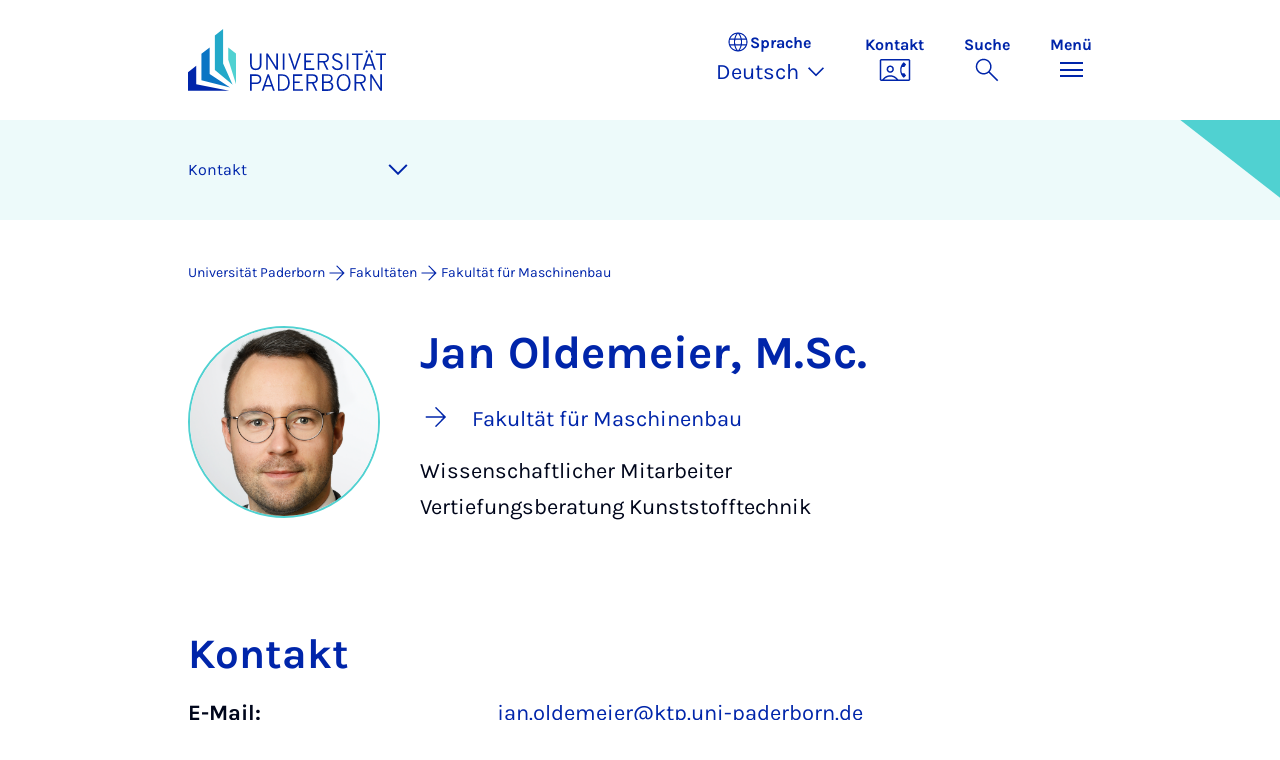

--- FILE ---
content_type: image/svg+xml
request_url: https://www.uni-paderborn.de/_assets/41f313ddc60e6583fa91411440628db0/Dist/Media/images/upb-logo-de.svg
body_size: 2656
content:
<?xml version="1.0" encoding="utf-8"?>
<!-- Generator: Adobe Illustrator 27.5.0, SVG Export Plug-In . SVG Version: 6.00 Build 0)  -->
<svg version="1.1" id="Ebene_1" xmlns="http://www.w3.org/2000/svg" xmlns:xlink="http://www.w3.org/1999/xlink" x="0px" y="0px"
	 viewBox="0 0 393.1 123.4" style="enable-background:new 0 0 393.1 123.4;" xml:space="preserve">
<style type="text/css">
	.st0{fill:#0025AA;}
	.st1{fill:#50D1D1;}
	.st2{fill:#23A9C9;}
	.st3{fill:#0A75C4;}
	.st4{fill:none;}
</style>
<g>
	<path class="st0" d="M122.9,122.9V90.2h11.8c2.6,0,4.7,0.5,6.2,1.4c1.5,1,2.6,2.2,3.3,3.7c0.6,1.5,1,3,1,4.7c0,1.1-0.2,2.3-0.6,3.4
		c-0.4,1.1-1,2.2-1.8,3.1c-0.8,1-1.9,1.7-3.2,2.3c-1.3,0.6-2.9,0.9-4.9,0.9h-8.5v13.3H122.9z M126.2,106.6h8.7c1.7,0,3.1-0.3,4.2-1
		c1-0.7,1.8-1.5,2.2-2.5c0.4-1,0.7-2,0.7-3.1c0-1-0.2-2-0.6-3c-0.4-1-1.1-1.9-2.1-2.6c-1-0.7-2.5-1-4.3-1h-8.7V106.6z"/>
	<path class="st0" d="M146,122.9l11.5-32.7h2.9l11.5,32.7h-3.4l-2.9-8.4h-13.2l-2.9,8.4H146z M153.3,111.6h11.3l-4.4-12.7
		c-0.1-0.3-0.2-0.7-0.4-1.2c-0.2-0.5-0.3-1-0.5-1.5c-0.2-0.5-0.3-0.9-0.4-1.3c-0.1,0.3-0.2,0.7-0.4,1.3c-0.2,0.5-0.3,1-0.5,1.5
		c-0.2,0.5-0.3,0.9-0.4,1.2L153.3,111.6z"/>
	<path class="st0" d="M178.1,122.9V90.2h8.4c2.8,0,5.1,0.5,7,1.4c1.9,0.9,3.5,2.2,4.6,3.8c1.2,1.6,2,3.3,2.5,5.3
		c0.5,1.9,0.8,3.9,0.8,5.9c0,1.9-0.2,3.8-0.7,5.7c-0.5,1.9-1.3,3.7-2.4,5.3c-1.1,1.6-2.7,2.9-4.6,3.9c-2,1-4.4,1.5-7.3,1.5H178.1z
		 M181.4,119.8h5.3c2.2,0,4-0.4,5.5-1.2c1.5-0.8,2.6-1.8,3.5-3.1c0.9-1.3,1.5-2.7,1.9-4.3c0.4-1.6,0.5-3.1,0.5-4.7
		c0-1.7-0.2-3.3-0.6-4.9c-0.4-1.6-1-3-1.9-4.3c-0.9-1.3-2-2.3-3.4-3c-1.4-0.7-3.1-1.1-5.1-1.1h-5.7V119.8z"/>
	<path class="st0" d="M207.9,122.9V90.2h18.6v3.1h-15.4v11.2h10.2v3.1h-10.2v12.3h16.4v3.1H207.9z"/>
	<path class="st0" d="M234.8,122.9V90.2h12.3c2.5,0,4.5,0.4,6,1.3c1.5,0.9,2.5,2,3.1,3.4c0.6,1.4,0.9,2.8,0.9,4.3
		c0,1.4-0.3,2.7-0.8,3.9c-0.5,1.3-1.4,2.3-2.6,3.3c-1.2,0.9-2.7,1.5-4.6,1.8l7.2,14.7h-3.7l-7-14.5H238v14.5H234.8z M238,105.4h9.1
		c1.7,0,3-0.3,3.9-0.9c1-0.6,1.7-1.4,2.1-2.3c0.4-0.9,0.6-1.9,0.6-2.9c0-0.9-0.2-1.8-0.6-2.7c-0.4-0.9-1.1-1.7-2-2.4
		c-1-0.6-2.3-1-4.1-1H238V105.4z"/>
	<path class="st0" d="M265.5,122.9V90.2h11.1c2.5,0,4.5,0.4,5.9,1.2c1.4,0.8,2.5,1.9,3.1,3.2c0.6,1.3,0.9,2.7,0.9,4.1
		c0,1.6-0.5,3-1.4,4.3c-0.9,1.3-2.2,2.2-3.9,2.8c1.3,0.3,2.5,0.8,3.5,1.6c1,0.7,1.7,1.7,2.2,2.8c0.5,1.1,0.8,2.3,0.8,3.7
		c0,1.1-0.2,2.2-0.5,3.3c-0.4,1.1-0.9,2.1-1.7,3c-0.8,0.9-1.8,1.6-3.2,2.2c-1.3,0.5-3,0.8-4.9,0.8H265.5z M268.8,104.4h7
		c2.5,0,4.3-0.5,5.6-1.6c1.2-1.1,1.9-2.5,1.9-4.2c0-0.9-0.2-1.8-0.5-2.6c-0.3-0.8-1-1.5-1.9-2.1c-0.9-0.5-2.3-0.8-4-0.8h-8V104.4z
		 M268.8,119.9h9c1.7,0,3.1-0.3,4-0.9c1-0.6,1.6-1.3,2-2.2c0.4-0.9,0.6-1.8,0.6-2.8c0-1.1-0.2-2.2-0.7-3.2c-0.5-1-1.3-1.8-2.4-2.4
		c-1.2-0.6-2.8-0.9-5-0.9h-7.5V119.9z"/>
	<path class="st0" d="M308.1,123.5c-2.5,0-4.6-0.5-6.3-1.5c-1.7-1-3.1-2.3-4.2-3.9c-1.1-1.6-1.8-3.5-2.3-5.5c-0.5-2-0.7-4-0.7-6
		c0-2,0.2-4,0.7-6c0.5-2,1.3-3.8,2.3-5.5c1.1-1.6,2.4-3,4.2-3.9c1.7-1,3.8-1.5,6.3-1.5c2.5,0,4.6,0.5,6.4,1.5c1.7,1,3.1,2.3,4.2,3.9
		c1,1.6,1.8,3.5,2.3,5.5c0.5,2,0.7,4,0.7,6c0,2-0.2,4-0.7,6c-0.5,2-1.2,3.8-2.3,5.5c-1,1.6-2.4,3-4.2,3.9
		C312.7,123,310.6,123.5,308.1,123.5z M308.1,120.3c1.9,0,3.5-0.4,4.8-1.3c1.3-0.8,2.3-1.9,3.1-3.3c0.8-1.4,1.4-2.9,1.7-4.5
		c0.4-1.6,0.5-3.2,0.5-4.8c0-1.7-0.2-3.4-0.5-5c-0.4-1.6-0.9-3.1-1.7-4.5c-0.8-1.3-1.8-2.4-3.1-3.2c-1.3-0.8-2.9-1.2-4.8-1.2
		c-1.9,0-3.4,0.4-4.7,1.3c-1.3,0.8-2.3,1.9-3.1,3.3c-0.8,1.4-1.4,2.9-1.7,4.5c-0.4,1.6-0.5,3.2-0.5,4.8c0,1.7,0.2,3.4,0.5,5
		c0.4,1.6,0.9,3.1,1.7,4.4c0.8,1.3,1.8,2.4,3.1,3.2C304.7,119.9,306.3,120.3,308.1,120.3z"/>
	<path class="st0" d="M329.9,122.9V90.2h12.3c2.5,0,4.5,0.4,6,1.3c1.5,0.9,2.5,2,3.1,3.4c0.6,1.4,0.9,2.8,0.9,4.3
		c0,1.4-0.3,2.7-0.8,3.9s-1.4,2.3-2.6,3.3c-1.2,0.9-2.7,1.5-4.6,1.8l7.2,14.7h-3.7l-7-14.5h-7.7v14.5H329.9z M333.2,105.4h9.1
		c1.7,0,3-0.3,3.9-0.9c1-0.6,1.7-1.4,2.1-2.3c0.4-0.9,0.6-1.9,0.6-2.9c0-0.9-0.2-1.8-0.6-2.7c-0.4-0.9-1.1-1.7-2-2.4
		c-1-0.6-2.3-1-4.1-1h-9.1V105.4z"/>
	<path class="st0" d="M360.8,122.9V90.2h3.3l15.2,24.6c0.2,0.4,0.5,0.8,0.7,1.2c0.2,0.4,0.5,0.8,0.7,1.3c0-0.4,0-0.8,0-1.2
		c0-0.4,0-0.8,0-1.2V90.2h3.3v32.7h-3.2l-15.4-24.6c-0.2-0.4-0.4-0.7-0.7-1.1c-0.2-0.4-0.5-0.8-0.7-1.2c0,0.4,0.1,0.7,0.1,1.1
		c0,0.4,0,0.8,0,1.2v24.6H360.8z"/>
	<g>
		<path class="st0" d="M363.9,46.8c-0.6,0-1.1-0.2-1.5-0.6c-0.4-0.4-0.6-0.9-0.6-1.5c0-0.6,0.2-1.1,0.6-1.6c0.4-0.4,0.9-0.6,1.5-0.6
			c0.6,0,1.1,0.2,1.6,0.6c0.4,0.4,0.6,0.9,0.6,1.6c0,0.6-0.2,1.1-0.6,1.5C365,46.6,364.5,46.8,363.9,46.8z"/>
		<path class="st0" d="M353.7,46.8c-0.6,0-1.1-0.2-1.5-0.6c-0.4-0.4-0.6-0.9-0.6-1.5c0-0.6,0.2-1.1,0.6-1.6c0.4-0.4,0.9-0.6,1.5-0.6
			c0.6,0,1.1,0.2,1.6,0.6c0.4,0.4,0.6,0.9,0.6,1.6c0,0.6-0.2,1.1-0.6,1.5C354.8,46.6,354.3,46.8,353.7,46.8z"/>
	</g>
	<path class="st0" d="M134.2,81.9c-2.6,0-4.7-0.5-6.4-1.5c-1.7-1-2.9-2.4-3.7-4.3c-0.8-1.9-1.2-4.2-1.2-6.9V48.6h3.3v20.6
		c0,3,0.6,5.4,1.9,7.1c1.2,1.7,3.3,2.5,6.1,2.5c1.7,0,3.1-0.3,4.3-1c1.2-0.6,2.1-1.7,2.8-3.1c0.6-1.4,1-3.3,1-5.6V48.6h3.3v20.6
		c0,2.2-0.2,4-0.7,5.6c-0.5,1.6-1.2,2.9-2.2,3.9c-1,1.1-2.1,1.8-3.6,2.3C137.7,81.6,136,81.9,134.2,81.9z"/>
	<path class="st0" d="M154.8,81.3V48.6h3.3l15.2,24.6c0.2,0.4,0.5,0.8,0.7,1.2s0.5,0.8,0.7,1.3c0-0.4,0-0.8,0-1.2c0-0.4,0-0.8,0-1.2
		V48.6h3.3v32.7h-3.2l-15.4-24.6c-0.2-0.4-0.4-0.7-0.7-1.1c-0.2-0.4-0.5-0.8-0.7-1.2c0,0.4,0.1,0.7,0.1,1.1c0,0.4,0,0.8,0,1.2v24.6
		H154.8z"/>
	<path class="st0" d="M187.7,81.3V48.6h3.3v32.7H187.7z"/>
	<path class="st0" d="M209.8,81.3l-11.2-32.7h3.5l8.3,24.9c0.1,0.4,0.3,0.9,0.4,1.3c0.1,0.5,0.3,1,0.4,1.5c0.1-0.5,0.3-1,0.4-1.5
		c0.1-0.5,0.3-0.9,0.4-1.4l8.2-24.9h3.5l-11.2,32.7H209.8z"/>
	<path class="st0" d="M230.3,81.3V48.6h18.6v3.1h-15.4v11.2h10.2v3.1h-10.2v12.3H250v3.1H230.3z"/>
	<path class="st0" d="M256.8,81.3V48.6h12.3c2.5,0,4.5,0.4,6,1.3c1.5,0.9,2.5,2,3.1,3.4c0.6,1.4,0.9,2.8,0.9,4.3
		c0,1.4-0.3,2.7-0.8,3.9c-0.5,1.3-1.4,2.3-2.6,3.3c-1.2,0.9-2.7,1.5-4.6,1.8l7.2,14.7h-3.7l-7-14.5h-7.7v14.5H256.8z M260.1,63.8
		h9.1c1.7,0,3-0.3,3.9-0.9c1-0.6,1.7-1.4,2.1-2.3c0.4-0.9,0.6-1.9,0.6-2.9c0-0.9-0.2-1.8-0.6-2.7c-0.4-0.9-1.1-1.7-2-2.4
		c-1-0.6-2.3-1-4.1-1h-9.1V63.8z"/>
	<path class="st0" d="M295.9,81.9c-1.8,0-3.5-0.3-5-0.9c-1.5-0.6-2.7-1.5-3.8-2.6c-1-1.1-1.8-2.3-2.3-3.6l3.2-1.1
		c0.7,1.5,1.7,2.8,3.1,3.7c1.4,1,3,1.4,4.8,1.4c2.1,0,3.7-0.5,5-1.5c1.3-1,1.9-2.5,1.9-4.5c0-1.3-0.4-2.5-1.1-3.4
		c-0.7-0.9-1.7-1.7-2.8-2.4c-1.2-0.6-2.4-1.2-3.7-1.7c-1.1-0.4-2.2-0.9-3.4-1.4c-1.1-0.5-2.1-1.1-3-1.8c-0.9-0.7-1.6-1.6-2.2-2.6
		c-0.5-1-0.8-2.2-0.8-3.6c0-1.4,0.4-2.7,1.1-3.9c0.8-1.2,1.8-2.1,3.3-2.8c1.4-0.7,3.2-1.1,5.2-1.1c1.6,0,3,0.2,4.3,0.7
		c1.3,0.5,2.3,1.2,3.2,2c0.8,0.9,1.4,1.8,1.8,2.9l-3.1,1c-0.4-1.1-1.2-2-2.3-2.6c-1.1-0.7-2.5-1-4.1-1c-1.9,0-3.3,0.4-4.4,1.3
		c-1.1,0.8-1.6,2-1.6,3.5c0,1.1,0.4,2.1,1.1,2.9c0.7,0.8,1.6,1.4,2.7,2c1.1,0.5,2.3,1.1,3.6,1.6c1.1,0.4,2.2,0.9,3.4,1.5
		c1.1,0.6,2.2,1.2,3.1,2c0.9,0.8,1.7,1.8,2.3,2.9c0.6,1.1,0.9,2.5,0.9,4.1c0,2-0.4,3.6-1.3,5c-0.9,1.4-2.1,2.4-3.7,3.1
		C299.6,81.5,297.9,81.9,295.9,81.9z"/>
	<path class="st0" d="M314.3,81.3V48.6h3.3v32.7H314.3z"/>
	<path class="st0" d="M333.8,81.3V51.8h-9.1v-3.2h21.4v3.2h-9.1v29.6H333.8z"/>
	<path class="st0" d="M345.9,81.3l11.5-32.7h2.9l11.5,32.7h-3.4l-2.9-8.4h-13.2l-2.9,8.4H345.9z M353.2,70.1h11.3l-4.4-12.7
		c-0.1-0.3-0.2-0.7-0.4-1.2c-0.2-0.5-0.3-1-0.5-1.5s-0.3-0.9-0.4-1.3c-0.1,0.3-0.2,0.7-0.4,1.3s-0.3,1-0.5,1.5
		c-0.2,0.5-0.3,0.9-0.4,1.2L353.2,70.1z"/>
	<path class="st0" d="M380.7,81.3V51.8h-9.1v-3.2h21.4v3.2H384v29.6H380.7z"/>
	<path class="st1" d="M79.7,36.6l15.3,12v60.8L79.7,60.6V36.6L79.7,36.6z"/>
	<path class="st2" d="M69.5,68.6l18.9,42.6L53.2,81.4V12.8L69.5,0V68.6z"/>
	<path class="st3" d="M42.9,89.4l40.5,26.8l-56.8-14V49.4l16.3-12.8L42.9,89.4L42.9,89.4z"/>
	<path class="st0" d="M16.3,109.4v0.8l65.3,12.8H0V86l16.3-12.8V109.4z"/>
</g>
<rect y="0" class="st4" width="393.1" height="123.4"/>
</svg>


--- FILE ---
content_type: application/javascript; charset=utf-8
request_url: https://www.uni-paderborn.de/_assets/41f313ddc60e6583fa91411440628db0/Dist/js/anchor-navigation.min.js?1768287068
body_size: 66451
content:
/*! For license information please see anchor-navigation.min.js.LICENSE.txt */
(()=>{var t={1807:t=>{var e=!("undefined"==typeof window||!window.document||!window.document.createElement);t.exports=e},9755:function(t,e){var n;!function(e,n){"use strict";"object"==typeof t.exports?t.exports=e.document?n(e,!0):function(t){if(!t.document)throw new Error("jQuery requires a window with a document");return n(t)}:n(e)}("undefined"!=typeof window?window:this,(function(r,i){"use strict";var o=[],a=Object.getPrototypeOf,s=o.slice,u=o.flat?function(t){return o.flat.call(t)}:function(t){return o.concat.apply([],t)},l=o.push,c=o.indexOf,f={},h=f.toString,p=f.hasOwnProperty,d=p.toString,v=d.call(Object),g={},y=function(t){return"function"==typeof t&&"number"!=typeof t.nodeType&&"function"!=typeof t.item},m=function(t){return null!=t&&t===t.window},b=r.document,x={type:!0,src:!0,nonce:!0,noModule:!0};function _(t,e,n){var r,i,o=(n=n||b).createElement("script");if(o.text=t,e)for(r in x)(i=e[r]||e.getAttribute&&e.getAttribute(r))&&o.setAttribute(r,i);n.head.appendChild(o).parentNode.removeChild(o)}function w(t){return null==t?t+"":"object"==typeof t||"function"==typeof t?f[h.call(t)]||"object":typeof t}var E="3.7.0",A=/HTML$/i,S=function(t,e){return new S.fn.init(t,e)};function T(t){var e=!!t&&"length"in t&&t.length,n=w(t);return!y(t)&&!m(t)&&("array"===n||0===e||"number"==typeof e&&e>0&&e-1 in t)}function k(t,e){return t.nodeName&&t.nodeName.toLowerCase()===e.toLowerCase()}S.fn=S.prototype={jquery:E,constructor:S,length:0,toArray:function(){return s.call(this)},get:function(t){return null==t?s.call(this):t<0?this[t+this.length]:this[t]},pushStack:function(t){var e=S.merge(this.constructor(),t);return e.prevObject=this,e},each:function(t){return S.each(this,t)},map:function(t){return this.pushStack(S.map(this,(function(e,n){return t.call(e,n,e)})))},slice:function(){return this.pushStack(s.apply(this,arguments))},first:function(){return this.eq(0)},last:function(){return this.eq(-1)},even:function(){return this.pushStack(S.grep(this,(function(t,e){return(e+1)%2})))},odd:function(){return this.pushStack(S.grep(this,(function(t,e){return e%2})))},eq:function(t){var e=this.length,n=+t+(t<0?e:0);return this.pushStack(n>=0&&n<e?[this[n]]:[])},end:function(){return this.prevObject||this.constructor()},push:l,sort:o.sort,splice:o.splice},S.extend=S.fn.extend=function(){var t,e,n,r,i,o,a=arguments[0]||{},s=1,u=arguments.length,l=!1;for("boolean"==typeof a&&(l=a,a=arguments[s]||{},s++),"object"==typeof a||y(a)||(a={}),s===u&&(a=this,s--);s<u;s++)if(null!=(t=arguments[s]))for(e in t)r=t[e],"__proto__"!==e&&a!==r&&(l&&r&&(S.isPlainObject(r)||(i=Array.isArray(r)))?(n=a[e],o=i&&!Array.isArray(n)?[]:i||S.isPlainObject(n)?n:{},i=!1,a[e]=S.extend(l,o,r)):void 0!==r&&(a[e]=r));return a},S.extend({expando:"jQuery"+(E+Math.random()).replace(/\D/g,""),isReady:!0,error:function(t){throw new Error(t)},noop:function(){},isPlainObject:function(t){var e,n;return!(!t||"[object Object]"!==h.call(t)||(e=a(t))&&("function"!=typeof(n=p.call(e,"constructor")&&e.constructor)||d.call(n)!==v))},isEmptyObject:function(t){var e;for(e in t)return!1;return!0},globalEval:function(t,e,n){_(t,{nonce:e&&e.nonce},n)},each:function(t,e){var n,r=0;if(T(t))for(n=t.length;r<n&&!1!==e.call(t[r],r,t[r]);r++);else for(r in t)if(!1===e.call(t[r],r,t[r]))break;return t},text:function(t){var e,n="",r=0,i=t.nodeType;if(i){if(1===i||9===i||11===i)return t.textContent;if(3===i||4===i)return t.nodeValue}else for(;e=t[r++];)n+=S.text(e);return n},makeArray:function(t,e){var n=e||[];return null!=t&&(T(Object(t))?S.merge(n,"string"==typeof t?[t]:t):l.call(n,t)),n},inArray:function(t,e,n){return null==e?-1:c.call(e,t,n)},isXMLDoc:function(t){var e=t&&t.namespaceURI,n=t&&(t.ownerDocument||t).documentElement;return!A.test(e||n&&n.nodeName||"HTML")},merge:function(t,e){for(var n=+e.length,r=0,i=t.length;r<n;r++)t[i++]=e[r];return t.length=i,t},grep:function(t,e,n){for(var r=[],i=0,o=t.length,a=!n;i<o;i++)!e(t[i],i)!==a&&r.push(t[i]);return r},map:function(t,e,n){var r,i,o=0,a=[];if(T(t))for(r=t.length;o<r;o++)null!=(i=e(t[o],o,n))&&a.push(i);else for(o in t)null!=(i=e(t[o],o,n))&&a.push(i);return u(a)},guid:1,support:g}),"function"==typeof Symbol&&(S.fn[Symbol.iterator]=o[Symbol.iterator]),S.each("Boolean Number String Function Array Date RegExp Object Error Symbol".split(" "),(function(t,e){f["[object "+e+"]"]=e.toLowerCase()}));var O=o.pop,C=o.sort,j=o.splice,L="[\\x20\\t\\r\\n\\f]",N=new RegExp("^"+L+"+|((?:^|[^\\\\])(?:\\\\.)*)"+L+"+$","g");S.contains=function(t,e){var n=e&&e.parentNode;return t===n||!(!n||1!==n.nodeType||!(t.contains?t.contains(n):t.compareDocumentPosition&&16&t.compareDocumentPosition(n)))};var D=/([\0-\x1f\x7f]|^-?\d)|^-$|[^\x80-\uFFFF\w-]/g;function M(t,e){return e?"\0"===t?"�":t.slice(0,-1)+"\\"+t.charCodeAt(t.length-1).toString(16)+" ":"\\"+t}S.escapeSelector=function(t){return(t+"").replace(D,M)};var W=b,R=l;!function(){var t,e,n,i,a,u,l,f,h,d,v=R,y=S.expando,m=0,b=0,x=tt(),_=tt(),w=tt(),E=tt(),A=function(t,e){return t===e&&(a=!0),0},T="checked|selected|async|autofocus|autoplay|controls|defer|disabled|hidden|ismap|loop|multiple|open|readonly|required|scoped",D="(?:\\\\[\\da-fA-F]{1,6}"+L+"?|\\\\[^\\r\\n\\f]|[\\w-]|[^\0-\\x7f])+",M="\\["+L+"*("+D+")(?:"+L+"*([*^$|!~]?=)"+L+"*(?:'((?:\\\\.|[^\\\\'])*)'|\"((?:\\\\.|[^\\\\\"])*)\"|("+D+"))|)"+L+"*\\]",q=":("+D+")(?:\\((('((?:\\\\.|[^\\\\'])*)'|\"((?:\\\\.|[^\\\\\"])*)\")|((?:\\\\.|[^\\\\()[\\]]|"+M+")*)|.*)\\)|)",z=new RegExp(L+"+","g"),H=new RegExp("^"+L+"*,"+L+"*"),I=new RegExp("^"+L+"*([>+~]|"+L+")"+L+"*"),P=new RegExp(L+"|>"),B=new RegExp(q),F=new RegExp("^"+D+"$"),$={ID:new RegExp("^#("+D+")"),CLASS:new RegExp("^\\.("+D+")"),TAG:new RegExp("^("+D+"|[*])"),ATTR:new RegExp("^"+M),PSEUDO:new RegExp("^"+q),CHILD:new RegExp("^:(only|first|last|nth|nth-last)-(child|of-type)(?:\\("+L+"*(even|odd|(([+-]|)(\\d*)n|)"+L+"*(?:([+-]|)"+L+"*(\\d+)|))"+L+"*\\)|)","i"),bool:new RegExp("^(?:"+T+")$","i"),needsContext:new RegExp("^"+L+"*[>+~]|:(even|odd|eq|gt|lt|nth|first|last)(?:\\("+L+"*((?:-\\d)?\\d*)"+L+"*\\)|)(?=[^-]|$)","i")},U=/^(?:input|select|textarea|button)$/i,V=/^h\d$/i,X=/^(?:#([\w-]+)|(\w+)|\.([\w-]+))$/,Y=/[+~]/,G=new RegExp("\\\\[\\da-fA-F]{1,6}"+L+"?|\\\\([^\\r\\n\\f])","g"),Z=function(t,e){var n="0x"+t.slice(1)-65536;return e||(n<0?String.fromCharCode(n+65536):String.fromCharCode(n>>10|55296,1023&n|56320))},K=function(){ut()},J=ht((function(t){return!0===t.disabled&&k(t,"fieldset")}),{dir:"parentNode",next:"legend"});try{v.apply(o=s.call(W.childNodes),W.childNodes),o[W.childNodes.length].nodeType}catch(t){v={apply:function(t,e){R.apply(t,s.call(e))},call:function(t){R.apply(t,s.call(arguments,1))}}}function Q(t,e,n,r){var i,o,a,s,l,c,p,d=e&&e.ownerDocument,m=e?e.nodeType:9;if(n=n||[],"string"!=typeof t||!t||1!==m&&9!==m&&11!==m)return n;if(!r&&(ut(e),e=e||u,f)){if(11!==m&&(l=X.exec(t)))if(i=l[1]){if(9===m){if(!(a=e.getElementById(i)))return n;if(a.id===i)return v.call(n,a),n}else if(d&&(a=d.getElementById(i))&&Q.contains(e,a)&&a.id===i)return v.call(n,a),n}else{if(l[2])return v.apply(n,e.getElementsByTagName(t)),n;if((i=l[3])&&e.getElementsByClassName)return v.apply(n,e.getElementsByClassName(i)),n}if(!(E[t+" "]||h&&h.test(t))){if(p=t,d=e,1===m&&(P.test(t)||I.test(t))){for((d=Y.test(t)&&st(e.parentNode)||e)==e&&g.scope||((s=e.getAttribute("id"))?s=S.escapeSelector(s):e.setAttribute("id",s=y)),o=(c=ct(t)).length;o--;)c[o]=(s?"#"+s:":scope")+" "+ft(c[o]);p=c.join(",")}try{return v.apply(n,d.querySelectorAll(p)),n}catch(e){E(t,!0)}finally{s===y&&e.removeAttribute("id")}}}return mt(t.replace(N,"$1"),e,n,r)}function tt(){var t=[];return function n(r,i){return t.push(r+" ")>e.cacheLength&&delete n[t.shift()],n[r+" "]=i}}function et(t){return t[y]=!0,t}function nt(t){var e=u.createElement("fieldset");try{return!!t(e)}catch(t){return!1}finally{e.parentNode&&e.parentNode.removeChild(e),e=null}}function rt(t){return function(e){return k(e,"input")&&e.type===t}}function it(t){return function(e){return(k(e,"input")||k(e,"button"))&&e.type===t}}function ot(t){return function(e){return"form"in e?e.parentNode&&!1===e.disabled?"label"in e?"label"in e.parentNode?e.parentNode.disabled===t:e.disabled===t:e.isDisabled===t||e.isDisabled!==!t&&J(e)===t:e.disabled===t:"label"in e&&e.disabled===t}}function at(t){return et((function(e){return e=+e,et((function(n,r){for(var i,o=t([],n.length,e),a=o.length;a--;)n[i=o[a]]&&(n[i]=!(r[i]=n[i]))}))}))}function st(t){return t&&void 0!==t.getElementsByTagName&&t}function ut(t){var n,r=t?t.ownerDocument||t:W;return r!=u&&9===r.nodeType&&r.documentElement?(l=(u=r).documentElement,f=!S.isXMLDoc(u),d=l.matches||l.webkitMatchesSelector||l.msMatchesSelector,W!=u&&(n=u.defaultView)&&n.top!==n&&n.addEventListener("unload",K),g.getById=nt((function(t){return l.appendChild(t).id=S.expando,!u.getElementsByName||!u.getElementsByName(S.expando).length})),g.disconnectedMatch=nt((function(t){return d.call(t,"*")})),g.scope=nt((function(){return u.querySelectorAll(":scope")})),g.cssHas=nt((function(){try{return u.querySelector(":has(*,:jqfake)"),!1}catch(t){return!0}})),g.getById?(e.filter.ID=function(t){var e=t.replace(G,Z);return function(t){return t.getAttribute("id")===e}},e.find.ID=function(t,e){if(void 0!==e.getElementById&&f){var n=e.getElementById(t);return n?[n]:[]}}):(e.filter.ID=function(t){var e=t.replace(G,Z);return function(t){var n=void 0!==t.getAttributeNode&&t.getAttributeNode("id");return n&&n.value===e}},e.find.ID=function(t,e){if(void 0!==e.getElementById&&f){var n,r,i,o=e.getElementById(t);if(o){if((n=o.getAttributeNode("id"))&&n.value===t)return[o];for(i=e.getElementsByName(t),r=0;o=i[r++];)if((n=o.getAttributeNode("id"))&&n.value===t)return[o]}return[]}}),e.find.TAG=function(t,e){return void 0!==e.getElementsByTagName?e.getElementsByTagName(t):e.querySelectorAll(t)},e.find.CLASS=function(t,e){if(void 0!==e.getElementsByClassName&&f)return e.getElementsByClassName(t)},h=[],nt((function(t){var e;l.appendChild(t).innerHTML="<a id='"+y+"' href='' disabled='disabled'></a><select id='"+y+"-\r\\' disabled='disabled'><option selected=''></option></select>",t.querySelectorAll("[selected]").length||h.push("\\["+L+"*(?:value|"+T+")"),t.querySelectorAll("[id~="+y+"-]").length||h.push("~="),t.querySelectorAll("a#"+y+"+*").length||h.push(".#.+[+~]"),t.querySelectorAll(":checked").length||h.push(":checked"),(e=u.createElement("input")).setAttribute("type","hidden"),t.appendChild(e).setAttribute("name","D"),l.appendChild(t).disabled=!0,2!==t.querySelectorAll(":disabled").length&&h.push(":enabled",":disabled"),(e=u.createElement("input")).setAttribute("name",""),t.appendChild(e),t.querySelectorAll("[name='']").length||h.push("\\["+L+"*name"+L+"*="+L+"*(?:''|\"\")")})),g.cssHas||h.push(":has"),h=h.length&&new RegExp(h.join("|")),A=function(t,e){if(t===e)return a=!0,0;var n=!t.compareDocumentPosition-!e.compareDocumentPosition;return n||(1&(n=(t.ownerDocument||t)==(e.ownerDocument||e)?t.compareDocumentPosition(e):1)||!g.sortDetached&&e.compareDocumentPosition(t)===n?t===u||t.ownerDocument==W&&Q.contains(W,t)?-1:e===u||e.ownerDocument==W&&Q.contains(W,e)?1:i?c.call(i,t)-c.call(i,e):0:4&n?-1:1)},u):u}for(t in Q.matches=function(t,e){return Q(t,null,null,e)},Q.matchesSelector=function(t,e){if(ut(t),f&&!E[e+" "]&&(!h||!h.test(e)))try{var n=d.call(t,e);if(n||g.disconnectedMatch||t.document&&11!==t.document.nodeType)return n}catch(t){E(e,!0)}return Q(e,u,null,[t]).length>0},Q.contains=function(t,e){return(t.ownerDocument||t)!=u&&ut(t),S.contains(t,e)},Q.attr=function(t,n){(t.ownerDocument||t)!=u&&ut(t);var r=e.attrHandle[n.toLowerCase()],i=r&&p.call(e.attrHandle,n.toLowerCase())?r(t,n,!f):void 0;return void 0!==i?i:t.getAttribute(n)},Q.error=function(t){throw new Error("Syntax error, unrecognized expression: "+t)},S.uniqueSort=function(t){var e,n=[],r=0,o=0;if(a=!g.sortStable,i=!g.sortStable&&s.call(t,0),C.call(t,A),a){for(;e=t[o++];)e===t[o]&&(r=n.push(o));for(;r--;)j.call(t,n[r],1)}return i=null,t},S.fn.uniqueSort=function(){return this.pushStack(S.uniqueSort(s.apply(this)))},e=S.expr={cacheLength:50,createPseudo:et,match:$,attrHandle:{},find:{},relative:{">":{dir:"parentNode",first:!0}," ":{dir:"parentNode"},"+":{dir:"previousSibling",first:!0},"~":{dir:"previousSibling"}},preFilter:{ATTR:function(t){return t[1]=t[1].replace(G,Z),t[3]=(t[3]||t[4]||t[5]||"").replace(G,Z),"~="===t[2]&&(t[3]=" "+t[3]+" "),t.slice(0,4)},CHILD:function(t){return t[1]=t[1].toLowerCase(),"nth"===t[1].slice(0,3)?(t[3]||Q.error(t[0]),t[4]=+(t[4]?t[5]+(t[6]||1):2*("even"===t[3]||"odd"===t[3])),t[5]=+(t[7]+t[8]||"odd"===t[3])):t[3]&&Q.error(t[0]),t},PSEUDO:function(t){var e,n=!t[6]&&t[2];return $.CHILD.test(t[0])?null:(t[3]?t[2]=t[4]||t[5]||"":n&&B.test(n)&&(e=ct(n,!0))&&(e=n.indexOf(")",n.length-e)-n.length)&&(t[0]=t[0].slice(0,e),t[2]=n.slice(0,e)),t.slice(0,3))}},filter:{TAG:function(t){var e=t.replace(G,Z).toLowerCase();return"*"===t?function(){return!0}:function(t){return k(t,e)}},CLASS:function(t){var e=x[t+" "];return e||(e=new RegExp("(^|"+L+")"+t+"("+L+"|$)"))&&x(t,(function(t){return e.test("string"==typeof t.className&&t.className||void 0!==t.getAttribute&&t.getAttribute("class")||"")}))},ATTR:function(t,e,n){return function(r){var i=Q.attr(r,t);return null==i?"!="===e:!e||(i+="","="===e?i===n:"!="===e?i!==n:"^="===e?n&&0===i.indexOf(n):"*="===e?n&&i.indexOf(n)>-1:"$="===e?n&&i.slice(-n.length)===n:"~="===e?(" "+i.replace(z," ")+" ").indexOf(n)>-1:"|="===e&&(i===n||i.slice(0,n.length+1)===n+"-"))}},CHILD:function(t,e,n,r,i){var o="nth"!==t.slice(0,3),a="last"!==t.slice(-4),s="of-type"===e;return 1===r&&0===i?function(t){return!!t.parentNode}:function(e,n,u){var l,c,f,h,p,d=o!==a?"nextSibling":"previousSibling",v=e.parentNode,g=s&&e.nodeName.toLowerCase(),b=!u&&!s,x=!1;if(v){if(o){for(;d;){for(f=e;f=f[d];)if(s?k(f,g):1===f.nodeType)return!1;p=d="only"===t&&!p&&"nextSibling"}return!0}if(p=[a?v.firstChild:v.lastChild],a&&b){for(x=(h=(l=(c=v[y]||(v[y]={}))[t]||[])[0]===m&&l[1])&&l[2],f=h&&v.childNodes[h];f=++h&&f&&f[d]||(x=h=0)||p.pop();)if(1===f.nodeType&&++x&&f===e){c[t]=[m,h,x];break}}else if(b&&(x=h=(l=(c=e[y]||(e[y]={}))[t]||[])[0]===m&&l[1]),!1===x)for(;(f=++h&&f&&f[d]||(x=h=0)||p.pop())&&(!(s?k(f,g):1===f.nodeType)||!++x||(b&&((c=f[y]||(f[y]={}))[t]=[m,x]),f!==e)););return(x-=i)===r||x%r==0&&x/r>=0}}},PSEUDO:function(t,n){var r,i=e.pseudos[t]||e.setFilters[t.toLowerCase()]||Q.error("unsupported pseudo: "+t);return i[y]?i(n):i.length>1?(r=[t,t,"",n],e.setFilters.hasOwnProperty(t.toLowerCase())?et((function(t,e){for(var r,o=i(t,n),a=o.length;a--;)t[r=c.call(t,o[a])]=!(e[r]=o[a])})):function(t){return i(t,0,r)}):i}},pseudos:{not:et((function(t){var e=[],n=[],r=yt(t.replace(N,"$1"));return r[y]?et((function(t,e,n,i){for(var o,a=r(t,null,i,[]),s=t.length;s--;)(o=a[s])&&(t[s]=!(e[s]=o))})):function(t,i,o){return e[0]=t,r(e,null,o,n),e[0]=null,!n.pop()}})),has:et((function(t){return function(e){return Q(t,e).length>0}})),contains:et((function(t){return t=t.replace(G,Z),function(e){return(e.textContent||S.text(e)).indexOf(t)>-1}})),lang:et((function(t){return F.test(t||"")||Q.error("unsupported lang: "+t),t=t.replace(G,Z).toLowerCase(),function(e){var n;do{if(n=f?e.lang:e.getAttribute("xml:lang")||e.getAttribute("lang"))return(n=n.toLowerCase())===t||0===n.indexOf(t+"-")}while((e=e.parentNode)&&1===e.nodeType);return!1}})),target:function(t){var e=r.location&&r.location.hash;return e&&e.slice(1)===t.id},root:function(t){return t===l},focus:function(t){return t===function(){try{return u.activeElement}catch(t){}}()&&u.hasFocus()&&!!(t.type||t.href||~t.tabIndex)},enabled:ot(!1),disabled:ot(!0),checked:function(t){return k(t,"input")&&!!t.checked||k(t,"option")&&!!t.selected},selected:function(t){return t.parentNode&&t.parentNode.selectedIndex,!0===t.selected},empty:function(t){for(t=t.firstChild;t;t=t.nextSibling)if(t.nodeType<6)return!1;return!0},parent:function(t){return!e.pseudos.empty(t)},header:function(t){return V.test(t.nodeName)},input:function(t){return U.test(t.nodeName)},button:function(t){return k(t,"input")&&"button"===t.type||k(t,"button")},text:function(t){var e;return k(t,"input")&&"text"===t.type&&(null==(e=t.getAttribute("type"))||"text"===e.toLowerCase())},first:at((function(){return[0]})),last:at((function(t,e){return[e-1]})),eq:at((function(t,e,n){return[n<0?n+e:n]})),even:at((function(t,e){for(var n=0;n<e;n+=2)t.push(n);return t})),odd:at((function(t,e){for(var n=1;n<e;n+=2)t.push(n);return t})),lt:at((function(t,e,n){var r;for(r=n<0?n+e:n>e?e:n;--r>=0;)t.push(r);return t})),gt:at((function(t,e,n){for(var r=n<0?n+e:n;++r<e;)t.push(r);return t}))}},e.pseudos.nth=e.pseudos.eq,{radio:!0,checkbox:!0,file:!0,password:!0,image:!0})e.pseudos[t]=rt(t);for(t in{submit:!0,reset:!0})e.pseudos[t]=it(t);function lt(){}function ct(t,n){var r,i,o,a,s,u,l,c=_[t+" "];if(c)return n?0:c.slice(0);for(s=t,u=[],l=e.preFilter;s;){for(a in r&&!(i=H.exec(s))||(i&&(s=s.slice(i[0].length)||s),u.push(o=[])),r=!1,(i=I.exec(s))&&(r=i.shift(),o.push({value:r,type:i[0].replace(N," ")}),s=s.slice(r.length)),e.filter)!(i=$[a].exec(s))||l[a]&&!(i=l[a](i))||(r=i.shift(),o.push({value:r,type:a,matches:i}),s=s.slice(r.length));if(!r)break}return n?s.length:s?Q.error(t):_(t,u).slice(0)}function ft(t){for(var e=0,n=t.length,r="";e<n;e++)r+=t[e].value;return r}function ht(t,e,n){var r=e.dir,i=e.next,o=i||r,a=n&&"parentNode"===o,s=b++;return e.first?function(e,n,i){for(;e=e[r];)if(1===e.nodeType||a)return t(e,n,i);return!1}:function(e,n,u){var l,c,f=[m,s];if(u){for(;e=e[r];)if((1===e.nodeType||a)&&t(e,n,u))return!0}else for(;e=e[r];)if(1===e.nodeType||a)if(c=e[y]||(e[y]={}),i&&k(e,i))e=e[r]||e;else{if((l=c[o])&&l[0]===m&&l[1]===s)return f[2]=l[2];if(c[o]=f,f[2]=t(e,n,u))return!0}return!1}}function pt(t){return t.length>1?function(e,n,r){for(var i=t.length;i--;)if(!t[i](e,n,r))return!1;return!0}:t[0]}function dt(t,e,n,r,i){for(var o,a=[],s=0,u=t.length,l=null!=e;s<u;s++)(o=t[s])&&(n&&!n(o,r,i)||(a.push(o),l&&e.push(s)));return a}function vt(t,e,n,r,i,o){return r&&!r[y]&&(r=vt(r)),i&&!i[y]&&(i=vt(i,o)),et((function(o,a,s,u){var l,f,h,p,d=[],g=[],y=a.length,m=o||function(t,e,n){for(var r=0,i=e.length;r<i;r++)Q(t,e[r],n);return n}(e||"*",s.nodeType?[s]:s,[]),b=!t||!o&&e?m:dt(m,d,t,s,u);if(n?n(b,p=i||(o?t:y||r)?[]:a,s,u):p=b,r)for(l=dt(p,g),r(l,[],s,u),f=l.length;f--;)(h=l[f])&&(p[g[f]]=!(b[g[f]]=h));if(o){if(i||t){if(i){for(l=[],f=p.length;f--;)(h=p[f])&&l.push(b[f]=h);i(null,p=[],l,u)}for(f=p.length;f--;)(h=p[f])&&(l=i?c.call(o,h):d[f])>-1&&(o[l]=!(a[l]=h))}}else p=dt(p===a?p.splice(y,p.length):p),i?i(null,a,p,u):v.apply(a,p)}))}function gt(t){for(var r,i,o,a=t.length,s=e.relative[t[0].type],u=s||e.relative[" "],l=s?1:0,f=ht((function(t){return t===r}),u,!0),h=ht((function(t){return c.call(r,t)>-1}),u,!0),p=[function(t,e,i){var o=!s&&(i||e!=n)||((r=e).nodeType?f(t,e,i):h(t,e,i));return r=null,o}];l<a;l++)if(i=e.relative[t[l].type])p=[ht(pt(p),i)];else{if((i=e.filter[t[l].type].apply(null,t[l].matches))[y]){for(o=++l;o<a&&!e.relative[t[o].type];o++);return vt(l>1&&pt(p),l>1&&ft(t.slice(0,l-1).concat({value:" "===t[l-2].type?"*":""})).replace(N,"$1"),i,l<o&&gt(t.slice(l,o)),o<a&&gt(t=t.slice(o)),o<a&&ft(t))}p.push(i)}return pt(p)}function yt(t,r){var i,o=[],a=[],s=w[t+" "];if(!s){for(r||(r=ct(t)),i=r.length;i--;)(s=gt(r[i]))[y]?o.push(s):a.push(s);s=w(t,function(t,r){var i=r.length>0,o=t.length>0,a=function(a,s,l,c,h){var p,d,g,y=0,b="0",x=a&&[],_=[],w=n,E=a||o&&e.find.TAG("*",h),A=m+=null==w?1:Math.random()||.1,T=E.length;for(h&&(n=s==u||s||h);b!==T&&null!=(p=E[b]);b++){if(o&&p){for(d=0,s||p.ownerDocument==u||(ut(p),l=!f);g=t[d++];)if(g(p,s||u,l)){v.call(c,p);break}h&&(m=A)}i&&((p=!g&&p)&&y--,a&&x.push(p))}if(y+=b,i&&b!==y){for(d=0;g=r[d++];)g(x,_,s,l);if(a){if(y>0)for(;b--;)x[b]||_[b]||(_[b]=O.call(c));_=dt(_)}v.apply(c,_),h&&!a&&_.length>0&&y+r.length>1&&S.uniqueSort(c)}return h&&(m=A,n=w),x};return i?et(a):a}(a,o)),s.selector=t}return s}function mt(t,n,r,i){var o,a,s,u,l,c="function"==typeof t&&t,h=!i&&ct(t=c.selector||t);if(r=r||[],1===h.length){if((a=h[0]=h[0].slice(0)).length>2&&"ID"===(s=a[0]).type&&9===n.nodeType&&f&&e.relative[a[1].type]){if(!(n=(e.find.ID(s.matches[0].replace(G,Z),n)||[])[0]))return r;c&&(n=n.parentNode),t=t.slice(a.shift().value.length)}for(o=$.needsContext.test(t)?0:a.length;o--&&(s=a[o],!e.relative[u=s.type]);)if((l=e.find[u])&&(i=l(s.matches[0].replace(G,Z),Y.test(a[0].type)&&st(n.parentNode)||n))){if(a.splice(o,1),!(t=i.length&&ft(a)))return v.apply(r,i),r;break}}return(c||yt(t,h))(i,n,!f,r,!n||Y.test(t)&&st(n.parentNode)||n),r}lt.prototype=e.filters=e.pseudos,e.setFilters=new lt,g.sortStable=y.split("").sort(A).join("")===y,ut(),g.sortDetached=nt((function(t){return 1&t.compareDocumentPosition(u.createElement("fieldset"))})),S.find=Q,S.expr[":"]=S.expr.pseudos,S.unique=S.uniqueSort,Q.compile=yt,Q.select=mt,Q.setDocument=ut,Q.escape=S.escapeSelector,Q.getText=S.text,Q.isXML=S.isXMLDoc,Q.selectors=S.expr,Q.support=S.support,Q.uniqueSort=S.uniqueSort}();var q=function(t,e,n){for(var r=[],i=void 0!==n;(t=t[e])&&9!==t.nodeType;)if(1===t.nodeType){if(i&&S(t).is(n))break;r.push(t)}return r},z=function(t,e){for(var n=[];t;t=t.nextSibling)1===t.nodeType&&t!==e&&n.push(t);return n},H=S.expr.match.needsContext,I=/^<([a-z][^\/\0>:\x20\t\r\n\f]*)[\x20\t\r\n\f]*\/?>(?:<\/\1>|)$/i;function P(t,e,n){return y(e)?S.grep(t,(function(t,r){return!!e.call(t,r,t)!==n})):e.nodeType?S.grep(t,(function(t){return t===e!==n})):"string"!=typeof e?S.grep(t,(function(t){return c.call(e,t)>-1!==n})):S.filter(e,t,n)}S.filter=function(t,e,n){var r=e[0];return n&&(t=":not("+t+")"),1===e.length&&1===r.nodeType?S.find.matchesSelector(r,t)?[r]:[]:S.find.matches(t,S.grep(e,(function(t){return 1===t.nodeType})))},S.fn.extend({find:function(t){var e,n,r=this.length,i=this;if("string"!=typeof t)return this.pushStack(S(t).filter((function(){for(e=0;e<r;e++)if(S.contains(i[e],this))return!0})));for(n=this.pushStack([]),e=0;e<r;e++)S.find(t,i[e],n);return r>1?S.uniqueSort(n):n},filter:function(t){return this.pushStack(P(this,t||[],!1))},not:function(t){return this.pushStack(P(this,t||[],!0))},is:function(t){return!!P(this,"string"==typeof t&&H.test(t)?S(t):t||[],!1).length}});var B,F=/^(?:\s*(<[\w\W]+>)[^>]*|#([\w-]+))$/;(S.fn.init=function(t,e,n){var r,i;if(!t)return this;if(n=n||B,"string"==typeof t){if(!(r="<"===t[0]&&">"===t[t.length-1]&&t.length>=3?[null,t,null]:F.exec(t))||!r[1]&&e)return!e||e.jquery?(e||n).find(t):this.constructor(e).find(t);if(r[1]){if(e=e instanceof S?e[0]:e,S.merge(this,S.parseHTML(r[1],e&&e.nodeType?e.ownerDocument||e:b,!0)),I.test(r[1])&&S.isPlainObject(e))for(r in e)y(this[r])?this[r](e[r]):this.attr(r,e[r]);return this}return(i=b.getElementById(r[2]))&&(this[0]=i,this.length=1),this}return t.nodeType?(this[0]=t,this.length=1,this):y(t)?void 0!==n.ready?n.ready(t):t(S):S.makeArray(t,this)}).prototype=S.fn,B=S(b);var $=/^(?:parents|prev(?:Until|All))/,U={children:!0,contents:!0,next:!0,prev:!0};function V(t,e){for(;(t=t[e])&&1!==t.nodeType;);return t}S.fn.extend({has:function(t){var e=S(t,this),n=e.length;return this.filter((function(){for(var t=0;t<n;t++)if(S.contains(this,e[t]))return!0}))},closest:function(t,e){var n,r=0,i=this.length,o=[],a="string"!=typeof t&&S(t);if(!H.test(t))for(;r<i;r++)for(n=this[r];n&&n!==e;n=n.parentNode)if(n.nodeType<11&&(a?a.index(n)>-1:1===n.nodeType&&S.find.matchesSelector(n,t))){o.push(n);break}return this.pushStack(o.length>1?S.uniqueSort(o):o)},index:function(t){return t?"string"==typeof t?c.call(S(t),this[0]):c.call(this,t.jquery?t[0]:t):this[0]&&this[0].parentNode?this.first().prevAll().length:-1},add:function(t,e){return this.pushStack(S.uniqueSort(S.merge(this.get(),S(t,e))))},addBack:function(t){return this.add(null==t?this.prevObject:this.prevObject.filter(t))}}),S.each({parent:function(t){var e=t.parentNode;return e&&11!==e.nodeType?e:null},parents:function(t){return q(t,"parentNode")},parentsUntil:function(t,e,n){return q(t,"parentNode",n)},next:function(t){return V(t,"nextSibling")},prev:function(t){return V(t,"previousSibling")},nextAll:function(t){return q(t,"nextSibling")},prevAll:function(t){return q(t,"previousSibling")},nextUntil:function(t,e,n){return q(t,"nextSibling",n)},prevUntil:function(t,e,n){return q(t,"previousSibling",n)},siblings:function(t){return z((t.parentNode||{}).firstChild,t)},children:function(t){return z(t.firstChild)},contents:function(t){return null!=t.contentDocument&&a(t.contentDocument)?t.contentDocument:(k(t,"template")&&(t=t.content||t),S.merge([],t.childNodes))}},(function(t,e){S.fn[t]=function(n,r){var i=S.map(this,e,n);return"Until"!==t.slice(-5)&&(r=n),r&&"string"==typeof r&&(i=S.filter(r,i)),this.length>1&&(U[t]||S.uniqueSort(i),$.test(t)&&i.reverse()),this.pushStack(i)}}));var X=/[^\x20\t\r\n\f]+/g;function Y(t){return t}function G(t){throw t}function Z(t,e,n,r){var i;try{t&&y(i=t.promise)?i.call(t).done(e).fail(n):t&&y(i=t.then)?i.call(t,e,n):e.apply(void 0,[t].slice(r))}catch(t){n.apply(void 0,[t])}}S.Callbacks=function(t){t="string"==typeof t?function(t){var e={};return S.each(t.match(X)||[],(function(t,n){e[n]=!0})),e}(t):S.extend({},t);var e,n,r,i,o=[],a=[],s=-1,u=function(){for(i=i||t.once,r=e=!0;a.length;s=-1)for(n=a.shift();++s<o.length;)!1===o[s].apply(n[0],n[1])&&t.stopOnFalse&&(s=o.length,n=!1);t.memory||(n=!1),e=!1,i&&(o=n?[]:"")},l={add:function(){return o&&(n&&!e&&(s=o.length-1,a.push(n)),function e(n){S.each(n,(function(n,r){y(r)?t.unique&&l.has(r)||o.push(r):r&&r.length&&"string"!==w(r)&&e(r)}))}(arguments),n&&!e&&u()),this},remove:function(){return S.each(arguments,(function(t,e){for(var n;(n=S.inArray(e,o,n))>-1;)o.splice(n,1),n<=s&&s--})),this},has:function(t){return t?S.inArray(t,o)>-1:o.length>0},empty:function(){return o&&(o=[]),this},disable:function(){return i=a=[],o=n="",this},disabled:function(){return!o},lock:function(){return i=a=[],n||e||(o=n=""),this},locked:function(){return!!i},fireWith:function(t,n){return i||(n=[t,(n=n||[]).slice?n.slice():n],a.push(n),e||u()),this},fire:function(){return l.fireWith(this,arguments),this},fired:function(){return!!r}};return l},S.extend({Deferred:function(t){var e=[["notify","progress",S.Callbacks("memory"),S.Callbacks("memory"),2],["resolve","done",S.Callbacks("once memory"),S.Callbacks("once memory"),0,"resolved"],["reject","fail",S.Callbacks("once memory"),S.Callbacks("once memory"),1,"rejected"]],n="pending",i={state:function(){return n},always:function(){return o.done(arguments).fail(arguments),this},catch:function(t){return i.then(null,t)},pipe:function(){var t=arguments;return S.Deferred((function(n){S.each(e,(function(e,r){var i=y(t[r[4]])&&t[r[4]];o[r[1]]((function(){var t=i&&i.apply(this,arguments);t&&y(t.promise)?t.promise().progress(n.notify).done(n.resolve).fail(n.reject):n[r[0]+"With"](this,i?[t]:arguments)}))})),t=null})).promise()},then:function(t,n,i){var o=0;function a(t,e,n,i){return function(){var s=this,u=arguments,l=function(){var r,l;if(!(t<o)){if((r=n.apply(s,u))===e.promise())throw new TypeError("Thenable self-resolution");l=r&&("object"==typeof r||"function"==typeof r)&&r.then,y(l)?i?l.call(r,a(o,e,Y,i),a(o,e,G,i)):(o++,l.call(r,a(o,e,Y,i),a(o,e,G,i),a(o,e,Y,e.notifyWith))):(n!==Y&&(s=void 0,u=[r]),(i||e.resolveWith)(s,u))}},c=i?l:function(){try{l()}catch(r){S.Deferred.exceptionHook&&S.Deferred.exceptionHook(r,c.error),t+1>=o&&(n!==G&&(s=void 0,u=[r]),e.rejectWith(s,u))}};t?c():(S.Deferred.getErrorHook?c.error=S.Deferred.getErrorHook():S.Deferred.getStackHook&&(c.error=S.Deferred.getStackHook()),r.setTimeout(c))}}return S.Deferred((function(r){e[0][3].add(a(0,r,y(i)?i:Y,r.notifyWith)),e[1][3].add(a(0,r,y(t)?t:Y)),e[2][3].add(a(0,r,y(n)?n:G))})).promise()},promise:function(t){return null!=t?S.extend(t,i):i}},o={};return S.each(e,(function(t,r){var a=r[2],s=r[5];i[r[1]]=a.add,s&&a.add((function(){n=s}),e[3-t][2].disable,e[3-t][3].disable,e[0][2].lock,e[0][3].lock),a.add(r[3].fire),o[r[0]]=function(){return o[r[0]+"With"](this===o?void 0:this,arguments),this},o[r[0]+"With"]=a.fireWith})),i.promise(o),t&&t.call(o,o),o},when:function(t){var e=arguments.length,n=e,r=Array(n),i=s.call(arguments),o=S.Deferred(),a=function(t){return function(n){r[t]=this,i[t]=arguments.length>1?s.call(arguments):n,--e||o.resolveWith(r,i)}};if(e<=1&&(Z(t,o.done(a(n)).resolve,o.reject,!e),"pending"===o.state()||y(i[n]&&i[n].then)))return o.then();for(;n--;)Z(i[n],a(n),o.reject);return o.promise()}});var K=/^(Eval|Internal|Range|Reference|Syntax|Type|URI)Error$/;S.Deferred.exceptionHook=function(t,e){r.console&&r.console.warn&&t&&K.test(t.name)&&r.console.warn("jQuery.Deferred exception: "+t.message,t.stack,e)},S.readyException=function(t){r.setTimeout((function(){throw t}))};var J=S.Deferred();function Q(){b.removeEventListener("DOMContentLoaded",Q),r.removeEventListener("load",Q),S.ready()}S.fn.ready=function(t){return J.then(t).catch((function(t){S.readyException(t)})),this},S.extend({isReady:!1,readyWait:1,ready:function(t){(!0===t?--S.readyWait:S.isReady)||(S.isReady=!0,!0!==t&&--S.readyWait>0||J.resolveWith(b,[S]))}}),S.ready.then=J.then,"complete"===b.readyState||"loading"!==b.readyState&&!b.documentElement.doScroll?r.setTimeout(S.ready):(b.addEventListener("DOMContentLoaded",Q),r.addEventListener("load",Q));var tt=function(t,e,n,r,i,o,a){var s=0,u=t.length,l=null==n;if("object"===w(n))for(s in i=!0,n)tt(t,e,s,n[s],!0,o,a);else if(void 0!==r&&(i=!0,y(r)||(a=!0),l&&(a?(e.call(t,r),e=null):(l=e,e=function(t,e,n){return l.call(S(t),n)})),e))for(;s<u;s++)e(t[s],n,a?r:r.call(t[s],s,e(t[s],n)));return i?t:l?e.call(t):u?e(t[0],n):o},et=/^-ms-/,nt=/-([a-z])/g;function rt(t,e){return e.toUpperCase()}function it(t){return t.replace(et,"ms-").replace(nt,rt)}var ot=function(t){return 1===t.nodeType||9===t.nodeType||!+t.nodeType};function at(){this.expando=S.expando+at.uid++}at.uid=1,at.prototype={cache:function(t){var e=t[this.expando];return e||(e={},ot(t)&&(t.nodeType?t[this.expando]=e:Object.defineProperty(t,this.expando,{value:e,configurable:!0}))),e},set:function(t,e,n){var r,i=this.cache(t);if("string"==typeof e)i[it(e)]=n;else for(r in e)i[it(r)]=e[r];return i},get:function(t,e){return void 0===e?this.cache(t):t[this.expando]&&t[this.expando][it(e)]},access:function(t,e,n){return void 0===e||e&&"string"==typeof e&&void 0===n?this.get(t,e):(this.set(t,e,n),void 0!==n?n:e)},remove:function(t,e){var n,r=t[this.expando];if(void 0!==r){if(void 0!==e){n=(e=Array.isArray(e)?e.map(it):(e=it(e))in r?[e]:e.match(X)||[]).length;for(;n--;)delete r[e[n]]}(void 0===e||S.isEmptyObject(r))&&(t.nodeType?t[this.expando]=void 0:delete t[this.expando])}},hasData:function(t){var e=t[this.expando];return void 0!==e&&!S.isEmptyObject(e)}};var st=new at,ut=new at,lt=/^(?:\{[\w\W]*\}|\[[\w\W]*\])$/,ct=/[A-Z]/g;function ft(t,e,n){var r;if(void 0===n&&1===t.nodeType)if(r="data-"+e.replace(ct,"-$&").toLowerCase(),"string"==typeof(n=t.getAttribute(r))){try{n=function(t){return"true"===t||"false"!==t&&("null"===t?null:t===+t+""?+t:lt.test(t)?JSON.parse(t):t)}(n)}catch(t){}ut.set(t,e,n)}else n=void 0;return n}S.extend({hasData:function(t){return ut.hasData(t)||st.hasData(t)},data:function(t,e,n){return ut.access(t,e,n)},removeData:function(t,e){ut.remove(t,e)},_data:function(t,e,n){return st.access(t,e,n)},_removeData:function(t,e){st.remove(t,e)}}),S.fn.extend({data:function(t,e){var n,r,i,o=this[0],a=o&&o.attributes;if(void 0===t){if(this.length&&(i=ut.get(o),1===o.nodeType&&!st.get(o,"hasDataAttrs"))){for(n=a.length;n--;)a[n]&&0===(r=a[n].name).indexOf("data-")&&(r=it(r.slice(5)),ft(o,r,i[r]));st.set(o,"hasDataAttrs",!0)}return i}return"object"==typeof t?this.each((function(){ut.set(this,t)})):tt(this,(function(e){var n;if(o&&void 0===e)return void 0!==(n=ut.get(o,t))||void 0!==(n=ft(o,t))?n:void 0;this.each((function(){ut.set(this,t,e)}))}),null,e,arguments.length>1,null,!0)},removeData:function(t){return this.each((function(){ut.remove(this,t)}))}}),S.extend({queue:function(t,e,n){var r;if(t)return e=(e||"fx")+"queue",r=st.get(t,e),n&&(!r||Array.isArray(n)?r=st.access(t,e,S.makeArray(n)):r.push(n)),r||[]},dequeue:function(t,e){e=e||"fx";var n=S.queue(t,e),r=n.length,i=n.shift(),o=S._queueHooks(t,e);"inprogress"===i&&(i=n.shift(),r--),i&&("fx"===e&&n.unshift("inprogress"),delete o.stop,i.call(t,(function(){S.dequeue(t,e)}),o)),!r&&o&&o.empty.fire()},_queueHooks:function(t,e){var n=e+"queueHooks";return st.get(t,n)||st.access(t,n,{empty:S.Callbacks("once memory").add((function(){st.remove(t,[e+"queue",n])}))})}}),S.fn.extend({queue:function(t,e){var n=2;return"string"!=typeof t&&(e=t,t="fx",n--),arguments.length<n?S.queue(this[0],t):void 0===e?this:this.each((function(){var n=S.queue(this,t,e);S._queueHooks(this,t),"fx"===t&&"inprogress"!==n[0]&&S.dequeue(this,t)}))},dequeue:function(t){return this.each((function(){S.dequeue(this,t)}))},clearQueue:function(t){return this.queue(t||"fx",[])},promise:function(t,e){var n,r=1,i=S.Deferred(),o=this,a=this.length,s=function(){--r||i.resolveWith(o,[o])};for("string"!=typeof t&&(e=t,t=void 0),t=t||"fx";a--;)(n=st.get(o[a],t+"queueHooks"))&&n.empty&&(r++,n.empty.add(s));return s(),i.promise(e)}});var ht=/[+-]?(?:\d*\.|)\d+(?:[eE][+-]?\d+|)/.source,pt=new RegExp("^(?:([+-])=|)("+ht+")([a-z%]*)$","i"),dt=["Top","Right","Bottom","Left"],vt=b.documentElement,gt=function(t){return S.contains(t.ownerDocument,t)},yt={composed:!0};vt.getRootNode&&(gt=function(t){return S.contains(t.ownerDocument,t)||t.getRootNode(yt)===t.ownerDocument});var mt=function(t,e){return"none"===(t=e||t).style.display||""===t.style.display&&gt(t)&&"none"===S.css(t,"display")};function bt(t,e,n,r){var i,o,a=20,s=r?function(){return r.cur()}:function(){return S.css(t,e,"")},u=s(),l=n&&n[3]||(S.cssNumber[e]?"":"px"),c=t.nodeType&&(S.cssNumber[e]||"px"!==l&&+u)&&pt.exec(S.css(t,e));if(c&&c[3]!==l){for(u/=2,l=l||c[3],c=+u||1;a--;)S.style(t,e,c+l),(1-o)*(1-(o=s()/u||.5))<=0&&(a=0),c/=o;c*=2,S.style(t,e,c+l),n=n||[]}return n&&(c=+c||+u||0,i=n[1]?c+(n[1]+1)*n[2]:+n[2],r&&(r.unit=l,r.start=c,r.end=i)),i}var xt={};function _t(t){var e,n=t.ownerDocument,r=t.nodeName,i=xt[r];return i||(e=n.body.appendChild(n.createElement(r)),i=S.css(e,"display"),e.parentNode.removeChild(e),"none"===i&&(i="block"),xt[r]=i,i)}function wt(t,e){for(var n,r,i=[],o=0,a=t.length;o<a;o++)(r=t[o]).style&&(n=r.style.display,e?("none"===n&&(i[o]=st.get(r,"display")||null,i[o]||(r.style.display="")),""===r.style.display&&mt(r)&&(i[o]=_t(r))):"none"!==n&&(i[o]="none",st.set(r,"display",n)));for(o=0;o<a;o++)null!=i[o]&&(t[o].style.display=i[o]);return t}S.fn.extend({show:function(){return wt(this,!0)},hide:function(){return wt(this)},toggle:function(t){return"boolean"==typeof t?t?this.show():this.hide():this.each((function(){mt(this)?S(this).show():S(this).hide()}))}});var Et,At,St=/^(?:checkbox|radio)$/i,Tt=/<([a-z][^\/\0>\x20\t\r\n\f]*)/i,kt=/^$|^module$|\/(?:java|ecma)script/i;Et=b.createDocumentFragment().appendChild(b.createElement("div")),(At=b.createElement("input")).setAttribute("type","radio"),At.setAttribute("checked","checked"),At.setAttribute("name","t"),Et.appendChild(At),g.checkClone=Et.cloneNode(!0).cloneNode(!0).lastChild.checked,Et.innerHTML="<textarea>x</textarea>",g.noCloneChecked=!!Et.cloneNode(!0).lastChild.defaultValue,Et.innerHTML="<option></option>",g.option=!!Et.lastChild;var Ot={thead:[1,"<table>","</table>"],col:[2,"<table><colgroup>","</colgroup></table>"],tr:[2,"<table><tbody>","</tbody></table>"],td:[3,"<table><tbody><tr>","</tr></tbody></table>"],_default:[0,"",""]};function Ct(t,e){var n;return n=void 0!==t.getElementsByTagName?t.getElementsByTagName(e||"*"):void 0!==t.querySelectorAll?t.querySelectorAll(e||"*"):[],void 0===e||e&&k(t,e)?S.merge([t],n):n}function jt(t,e){for(var n=0,r=t.length;n<r;n++)st.set(t[n],"globalEval",!e||st.get(e[n],"globalEval"))}Ot.tbody=Ot.tfoot=Ot.colgroup=Ot.caption=Ot.thead,Ot.th=Ot.td,g.option||(Ot.optgroup=Ot.option=[1,"<select multiple='multiple'>","</select>"]);var Lt=/<|&#?\w+;/;function Nt(t,e,n,r,i){for(var o,a,s,u,l,c,f=e.createDocumentFragment(),h=[],p=0,d=t.length;p<d;p++)if((o=t[p])||0===o)if("object"===w(o))S.merge(h,o.nodeType?[o]:o);else if(Lt.test(o)){for(a=a||f.appendChild(e.createElement("div")),s=(Tt.exec(o)||["",""])[1].toLowerCase(),u=Ot[s]||Ot._default,a.innerHTML=u[1]+S.htmlPrefilter(o)+u[2],c=u[0];c--;)a=a.lastChild;S.merge(h,a.childNodes),(a=f.firstChild).textContent=""}else h.push(e.createTextNode(o));for(f.textContent="",p=0;o=h[p++];)if(r&&S.inArray(o,r)>-1)i&&i.push(o);else if(l=gt(o),a=Ct(f.appendChild(o),"script"),l&&jt(a),n)for(c=0;o=a[c++];)kt.test(o.type||"")&&n.push(o);return f}var Dt=/^([^.]*)(?:\.(.+)|)/;function Mt(){return!0}function Wt(){return!1}function Rt(t,e,n,r,i,o){var a,s;if("object"==typeof e){for(s in"string"!=typeof n&&(r=r||n,n=void 0),e)Rt(t,s,n,r,e[s],o);return t}if(null==r&&null==i?(i=n,r=n=void 0):null==i&&("string"==typeof n?(i=r,r=void 0):(i=r,r=n,n=void 0)),!1===i)i=Wt;else if(!i)return t;return 1===o&&(a=i,i=function(t){return S().off(t),a.apply(this,arguments)},i.guid=a.guid||(a.guid=S.guid++)),t.each((function(){S.event.add(this,e,i,r,n)}))}function qt(t,e,n){n?(st.set(t,e,!1),S.event.add(t,e,{namespace:!1,handler:function(t){var n,r=st.get(this,e);if(1&t.isTrigger&&this[e]){if(r)(S.event.special[e]||{}).delegateType&&t.stopPropagation();else if(r=s.call(arguments),st.set(this,e,r),this[e](),n=st.get(this,e),st.set(this,e,!1),r!==n)return t.stopImmediatePropagation(),t.preventDefault(),n}else r&&(st.set(this,e,S.event.trigger(r[0],r.slice(1),this)),t.stopPropagation(),t.isImmediatePropagationStopped=Mt)}})):void 0===st.get(t,e)&&S.event.add(t,e,Mt)}S.event={global:{},add:function(t,e,n,r,i){var o,a,s,u,l,c,f,h,p,d,v,g=st.get(t);if(ot(t))for(n.handler&&(n=(o=n).handler,i=o.selector),i&&S.find.matchesSelector(vt,i),n.guid||(n.guid=S.guid++),(u=g.events)||(u=g.events=Object.create(null)),(a=g.handle)||(a=g.handle=function(e){return void 0!==S&&S.event.triggered!==e.type?S.event.dispatch.apply(t,arguments):void 0}),l=(e=(e||"").match(X)||[""]).length;l--;)p=v=(s=Dt.exec(e[l])||[])[1],d=(s[2]||"").split(".").sort(),p&&(f=S.event.special[p]||{},p=(i?f.delegateType:f.bindType)||p,f=S.event.special[p]||{},c=S.extend({type:p,origType:v,data:r,handler:n,guid:n.guid,selector:i,needsContext:i&&S.expr.match.needsContext.test(i),namespace:d.join(".")},o),(h=u[p])||((h=u[p]=[]).delegateCount=0,f.setup&&!1!==f.setup.call(t,r,d,a)||t.addEventListener&&t.addEventListener(p,a)),f.add&&(f.add.call(t,c),c.handler.guid||(c.handler.guid=n.guid)),i?h.splice(h.delegateCount++,0,c):h.push(c),S.event.global[p]=!0)},remove:function(t,e,n,r,i){var o,a,s,u,l,c,f,h,p,d,v,g=st.hasData(t)&&st.get(t);if(g&&(u=g.events)){for(l=(e=(e||"").match(X)||[""]).length;l--;)if(p=v=(s=Dt.exec(e[l])||[])[1],d=(s[2]||"").split(".").sort(),p){for(f=S.event.special[p]||{},h=u[p=(r?f.delegateType:f.bindType)||p]||[],s=s[2]&&new RegExp("(^|\\.)"+d.join("\\.(?:.*\\.|)")+"(\\.|$)"),a=o=h.length;o--;)c=h[o],!i&&v!==c.origType||n&&n.guid!==c.guid||s&&!s.test(c.namespace)||r&&r!==c.selector&&("**"!==r||!c.selector)||(h.splice(o,1),c.selector&&h.delegateCount--,f.remove&&f.remove.call(t,c));a&&!h.length&&(f.teardown&&!1!==f.teardown.call(t,d,g.handle)||S.removeEvent(t,p,g.handle),delete u[p])}else for(p in u)S.event.remove(t,p+e[l],n,r,!0);S.isEmptyObject(u)&&st.remove(t,"handle events")}},dispatch:function(t){var e,n,r,i,o,a,s=new Array(arguments.length),u=S.event.fix(t),l=(st.get(this,"events")||Object.create(null))[u.type]||[],c=S.event.special[u.type]||{};for(s[0]=u,e=1;e<arguments.length;e++)s[e]=arguments[e];if(u.delegateTarget=this,!c.preDispatch||!1!==c.preDispatch.call(this,u)){for(a=S.event.handlers.call(this,u,l),e=0;(i=a[e++])&&!u.isPropagationStopped();)for(u.currentTarget=i.elem,n=0;(o=i.handlers[n++])&&!u.isImmediatePropagationStopped();)u.rnamespace&&!1!==o.namespace&&!u.rnamespace.test(o.namespace)||(u.handleObj=o,u.data=o.data,void 0!==(r=((S.event.special[o.origType]||{}).handle||o.handler).apply(i.elem,s))&&!1===(u.result=r)&&(u.preventDefault(),u.stopPropagation()));return c.postDispatch&&c.postDispatch.call(this,u),u.result}},handlers:function(t,e){var n,r,i,o,a,s=[],u=e.delegateCount,l=t.target;if(u&&l.nodeType&&!("click"===t.type&&t.button>=1))for(;l!==this;l=l.parentNode||this)if(1===l.nodeType&&("click"!==t.type||!0!==l.disabled)){for(o=[],a={},n=0;n<u;n++)void 0===a[i=(r=e[n]).selector+" "]&&(a[i]=r.needsContext?S(i,this).index(l)>-1:S.find(i,this,null,[l]).length),a[i]&&o.push(r);o.length&&s.push({elem:l,handlers:o})}return l=this,u<e.length&&s.push({elem:l,handlers:e.slice(u)}),s},addProp:function(t,e){Object.defineProperty(S.Event.prototype,t,{enumerable:!0,configurable:!0,get:y(e)?function(){if(this.originalEvent)return e(this.originalEvent)}:function(){if(this.originalEvent)return this.originalEvent[t]},set:function(e){Object.defineProperty(this,t,{enumerable:!0,configurable:!0,writable:!0,value:e})}})},fix:function(t){return t[S.expando]?t:new S.Event(t)},special:{load:{noBubble:!0},click:{setup:function(t){var e=this||t;return St.test(e.type)&&e.click&&k(e,"input")&&qt(e,"click",!0),!1},trigger:function(t){var e=this||t;return St.test(e.type)&&e.click&&k(e,"input")&&qt(e,"click"),!0},_default:function(t){var e=t.target;return St.test(e.type)&&e.click&&k(e,"input")&&st.get(e,"click")||k(e,"a")}},beforeunload:{postDispatch:function(t){void 0!==t.result&&t.originalEvent&&(t.originalEvent.returnValue=t.result)}}}},S.removeEvent=function(t,e,n){t.removeEventListener&&t.removeEventListener(e,n)},S.Event=function(t,e){if(!(this instanceof S.Event))return new S.Event(t,e);t&&t.type?(this.originalEvent=t,this.type=t.type,this.isDefaultPrevented=t.defaultPrevented||void 0===t.defaultPrevented&&!1===t.returnValue?Mt:Wt,this.target=t.target&&3===t.target.nodeType?t.target.parentNode:t.target,this.currentTarget=t.currentTarget,this.relatedTarget=t.relatedTarget):this.type=t,e&&S.extend(this,e),this.timeStamp=t&&t.timeStamp||Date.now(),this[S.expando]=!0},S.Event.prototype={constructor:S.Event,isDefaultPrevented:Wt,isPropagationStopped:Wt,isImmediatePropagationStopped:Wt,isSimulated:!1,preventDefault:function(){var t=this.originalEvent;this.isDefaultPrevented=Mt,t&&!this.isSimulated&&t.preventDefault()},stopPropagation:function(){var t=this.originalEvent;this.isPropagationStopped=Mt,t&&!this.isSimulated&&t.stopPropagation()},stopImmediatePropagation:function(){var t=this.originalEvent;this.isImmediatePropagationStopped=Mt,t&&!this.isSimulated&&t.stopImmediatePropagation(),this.stopPropagation()}},S.each({altKey:!0,bubbles:!0,cancelable:!0,changedTouches:!0,ctrlKey:!0,detail:!0,eventPhase:!0,metaKey:!0,pageX:!0,pageY:!0,shiftKey:!0,view:!0,char:!0,code:!0,charCode:!0,key:!0,keyCode:!0,button:!0,buttons:!0,clientX:!0,clientY:!0,offsetX:!0,offsetY:!0,pointerId:!0,pointerType:!0,screenX:!0,screenY:!0,targetTouches:!0,toElement:!0,touches:!0,which:!0},S.event.addProp),S.each({focus:"focusin",blur:"focusout"},(function(t,e){function n(t){if(b.documentMode){var n=st.get(this,"handle"),r=S.event.fix(t);r.type="focusin"===t.type?"focus":"blur",r.isSimulated=!0,n(t),r.target===r.currentTarget&&n(r)}else S.event.simulate(e,t.target,S.event.fix(t))}S.event.special[t]={setup:function(){var r;if(qt(this,t,!0),!b.documentMode)return!1;(r=st.get(this,e))||this.addEventListener(e,n),st.set(this,e,(r||0)+1)},trigger:function(){return qt(this,t),!0},teardown:function(){var t;if(!b.documentMode)return!1;(t=st.get(this,e)-1)?st.set(this,e,t):(this.removeEventListener(e,n),st.remove(this,e))},_default:function(e){return st.get(e.target,t)},delegateType:e},S.event.special[e]={setup:function(){var r=this.ownerDocument||this.document||this,i=b.documentMode?this:r,o=st.get(i,e);o||(b.documentMode?this.addEventListener(e,n):r.addEventListener(t,n,!0)),st.set(i,e,(o||0)+1)},teardown:function(){var r=this.ownerDocument||this.document||this,i=b.documentMode?this:r,o=st.get(i,e)-1;o?st.set(i,e,o):(b.documentMode?this.removeEventListener(e,n):r.removeEventListener(t,n,!0),st.remove(i,e))}}})),S.each({mouseenter:"mouseover",mouseleave:"mouseout",pointerenter:"pointerover",pointerleave:"pointerout"},(function(t,e){S.event.special[t]={delegateType:e,bindType:e,handle:function(t){var n,r=t.relatedTarget,i=t.handleObj;return r&&(r===this||S.contains(this,r))||(t.type=i.origType,n=i.handler.apply(this,arguments),t.type=e),n}}})),S.fn.extend({on:function(t,e,n,r){return Rt(this,t,e,n,r)},one:function(t,e,n,r){return Rt(this,t,e,n,r,1)},off:function(t,e,n){var r,i;if(t&&t.preventDefault&&t.handleObj)return r=t.handleObj,S(t.delegateTarget).off(r.namespace?r.origType+"."+r.namespace:r.origType,r.selector,r.handler),this;if("object"==typeof t){for(i in t)this.off(i,e,t[i]);return this}return!1!==e&&"function"!=typeof e||(n=e,e=void 0),!1===n&&(n=Wt),this.each((function(){S.event.remove(this,t,n,e)}))}});var zt=/<script|<style|<link/i,Ht=/checked\s*(?:[^=]|=\s*.checked.)/i,It=/^\s*<!\[CDATA\[|\]\]>\s*$/g;function Pt(t,e){return k(t,"table")&&k(11!==e.nodeType?e:e.firstChild,"tr")&&S(t).children("tbody")[0]||t}function Bt(t){return t.type=(null!==t.getAttribute("type"))+"/"+t.type,t}function Ft(t){return"true/"===(t.type||"").slice(0,5)?t.type=t.type.slice(5):t.removeAttribute("type"),t}function $t(t,e){var n,r,i,o,a,s;if(1===e.nodeType){if(st.hasData(t)&&(s=st.get(t).events))for(i in st.remove(e,"handle events"),s)for(n=0,r=s[i].length;n<r;n++)S.event.add(e,i,s[i][n]);ut.hasData(t)&&(o=ut.access(t),a=S.extend({},o),ut.set(e,a))}}function Ut(t,e){var n=e.nodeName.toLowerCase();"input"===n&&St.test(t.type)?e.checked=t.checked:"input"!==n&&"textarea"!==n||(e.defaultValue=t.defaultValue)}function Vt(t,e,n,r){e=u(e);var i,o,a,s,l,c,f=0,h=t.length,p=h-1,d=e[0],v=y(d);if(v||h>1&&"string"==typeof d&&!g.checkClone&&Ht.test(d))return t.each((function(i){var o=t.eq(i);v&&(e[0]=d.call(this,i,o.html())),Vt(o,e,n,r)}));if(h&&(o=(i=Nt(e,t[0].ownerDocument,!1,t,r)).firstChild,1===i.childNodes.length&&(i=o),o||r)){for(s=(a=S.map(Ct(i,"script"),Bt)).length;f<h;f++)l=i,f!==p&&(l=S.clone(l,!0,!0),s&&S.merge(a,Ct(l,"script"))),n.call(t[f],l,f);if(s)for(c=a[a.length-1].ownerDocument,S.map(a,Ft),f=0;f<s;f++)l=a[f],kt.test(l.type||"")&&!st.access(l,"globalEval")&&S.contains(c,l)&&(l.src&&"module"!==(l.type||"").toLowerCase()?S._evalUrl&&!l.noModule&&S._evalUrl(l.src,{nonce:l.nonce||l.getAttribute("nonce")},c):_(l.textContent.replace(It,""),l,c))}return t}function Xt(t,e,n){for(var r,i=e?S.filter(e,t):t,o=0;null!=(r=i[o]);o++)n||1!==r.nodeType||S.cleanData(Ct(r)),r.parentNode&&(n&&gt(r)&&jt(Ct(r,"script")),r.parentNode.removeChild(r));return t}S.extend({htmlPrefilter:function(t){return t},clone:function(t,e,n){var r,i,o,a,s=t.cloneNode(!0),u=gt(t);if(!(g.noCloneChecked||1!==t.nodeType&&11!==t.nodeType||S.isXMLDoc(t)))for(a=Ct(s),r=0,i=(o=Ct(t)).length;r<i;r++)Ut(o[r],a[r]);if(e)if(n)for(o=o||Ct(t),a=a||Ct(s),r=0,i=o.length;r<i;r++)$t(o[r],a[r]);else $t(t,s);return(a=Ct(s,"script")).length>0&&jt(a,!u&&Ct(t,"script")),s},cleanData:function(t){for(var e,n,r,i=S.event.special,o=0;void 0!==(n=t[o]);o++)if(ot(n)){if(e=n[st.expando]){if(e.events)for(r in e.events)i[r]?S.event.remove(n,r):S.removeEvent(n,r,e.handle);n[st.expando]=void 0}n[ut.expando]&&(n[ut.expando]=void 0)}}}),S.fn.extend({detach:function(t){return Xt(this,t,!0)},remove:function(t){return Xt(this,t)},text:function(t){return tt(this,(function(t){return void 0===t?S.text(this):this.empty().each((function(){1!==this.nodeType&&11!==this.nodeType&&9!==this.nodeType||(this.textContent=t)}))}),null,t,arguments.length)},append:function(){return Vt(this,arguments,(function(t){1!==this.nodeType&&11!==this.nodeType&&9!==this.nodeType||Pt(this,t).appendChild(t)}))},prepend:function(){return Vt(this,arguments,(function(t){if(1===this.nodeType||11===this.nodeType||9===this.nodeType){var e=Pt(this,t);e.insertBefore(t,e.firstChild)}}))},before:function(){return Vt(this,arguments,(function(t){this.parentNode&&this.parentNode.insertBefore(t,this)}))},after:function(){return Vt(this,arguments,(function(t){this.parentNode&&this.parentNode.insertBefore(t,this.nextSibling)}))},empty:function(){for(var t,e=0;null!=(t=this[e]);e++)1===t.nodeType&&(S.cleanData(Ct(t,!1)),t.textContent="");return this},clone:function(t,e){return t=null!=t&&t,e=null==e?t:e,this.map((function(){return S.clone(this,t,e)}))},html:function(t){return tt(this,(function(t){var e=this[0]||{},n=0,r=this.length;if(void 0===t&&1===e.nodeType)return e.innerHTML;if("string"==typeof t&&!zt.test(t)&&!Ot[(Tt.exec(t)||["",""])[1].toLowerCase()]){t=S.htmlPrefilter(t);try{for(;n<r;n++)1===(e=this[n]||{}).nodeType&&(S.cleanData(Ct(e,!1)),e.innerHTML=t);e=0}catch(t){}}e&&this.empty().append(t)}),null,t,arguments.length)},replaceWith:function(){var t=[];return Vt(this,arguments,(function(e){var n=this.parentNode;S.inArray(this,t)<0&&(S.cleanData(Ct(this)),n&&n.replaceChild(e,this))}),t)}}),S.each({appendTo:"append",prependTo:"prepend",insertBefore:"before",insertAfter:"after",replaceAll:"replaceWith"},(function(t,e){S.fn[t]=function(t){for(var n,r=[],i=S(t),o=i.length-1,a=0;a<=o;a++)n=a===o?this:this.clone(!0),S(i[a])[e](n),l.apply(r,n.get());return this.pushStack(r)}}));var Yt=new RegExp("^("+ht+")(?!px)[a-z%]+$","i"),Gt=/^--/,Zt=function(t){var e=t.ownerDocument.defaultView;return e&&e.opener||(e=r),e.getComputedStyle(t)},Kt=function(t,e,n){var r,i,o={};for(i in e)o[i]=t.style[i],t.style[i]=e[i];for(i in r=n.call(t),e)t.style[i]=o[i];return r},Jt=new RegExp(dt.join("|"),"i");function Qt(t,e,n){var r,i,o,a,s=Gt.test(e),u=t.style;return(n=n||Zt(t))&&(a=n.getPropertyValue(e)||n[e],s&&a&&(a=a.replace(N,"$1")||void 0),""!==a||gt(t)||(a=S.style(t,e)),!g.pixelBoxStyles()&&Yt.test(a)&&Jt.test(e)&&(r=u.width,i=u.minWidth,o=u.maxWidth,u.minWidth=u.maxWidth=u.width=a,a=n.width,u.width=r,u.minWidth=i,u.maxWidth=o)),void 0!==a?a+"":a}function te(t,e){return{get:function(){if(!t())return(this.get=e).apply(this,arguments);delete this.get}}}!function(){function t(){if(c){l.style.cssText="position:absolute;left:-11111px;width:60px;margin-top:1px;padding:0;border:0",c.style.cssText="position:relative;display:block;box-sizing:border-box;overflow:scroll;margin:auto;border:1px;padding:1px;width:60%;top:1%",vt.appendChild(l).appendChild(c);var t=r.getComputedStyle(c);n="1%"!==t.top,u=12===e(t.marginLeft),c.style.right="60%",a=36===e(t.right),i=36===e(t.width),c.style.position="absolute",o=12===e(c.offsetWidth/3),vt.removeChild(l),c=null}}function e(t){return Math.round(parseFloat(t))}var n,i,o,a,s,u,l=b.createElement("div"),c=b.createElement("div");c.style&&(c.style.backgroundClip="content-box",c.cloneNode(!0).style.backgroundClip="",g.clearCloneStyle="content-box"===c.style.backgroundClip,S.extend(g,{boxSizingReliable:function(){return t(),i},pixelBoxStyles:function(){return t(),a},pixelPosition:function(){return t(),n},reliableMarginLeft:function(){return t(),u},scrollboxSize:function(){return t(),o},reliableTrDimensions:function(){var t,e,n,i;return null==s&&(t=b.createElement("table"),e=b.createElement("tr"),n=b.createElement("div"),t.style.cssText="position:absolute;left:-11111px;border-collapse:separate",e.style.cssText="border:1px solid",e.style.height="1px",n.style.height="9px",n.style.display="block",vt.appendChild(t).appendChild(e).appendChild(n),i=r.getComputedStyle(e),s=parseInt(i.height,10)+parseInt(i.borderTopWidth,10)+parseInt(i.borderBottomWidth,10)===e.offsetHeight,vt.removeChild(t)),s}}))}();var ee=["Webkit","Moz","ms"],ne=b.createElement("div").style,re={};function ie(t){return S.cssProps[t]||re[t]||(t in ne?t:re[t]=function(t){for(var e=t[0].toUpperCase()+t.slice(1),n=ee.length;n--;)if((t=ee[n]+e)in ne)return t}(t)||t)}var oe=/^(none|table(?!-c[ea]).+)/,ae={position:"absolute",visibility:"hidden",display:"block"},se={letterSpacing:"0",fontWeight:"400"};function ue(t,e,n){var r=pt.exec(e);return r?Math.max(0,r[2]-(n||0))+(r[3]||"px"):e}function le(t,e,n,r,i,o){var a="width"===e?1:0,s=0,u=0,l=0;if(n===(r?"border":"content"))return 0;for(;a<4;a+=2)"margin"===n&&(l+=S.css(t,n+dt[a],!0,i)),r?("content"===n&&(u-=S.css(t,"padding"+dt[a],!0,i)),"margin"!==n&&(u-=S.css(t,"border"+dt[a]+"Width",!0,i))):(u+=S.css(t,"padding"+dt[a],!0,i),"padding"!==n?u+=S.css(t,"border"+dt[a]+"Width",!0,i):s+=S.css(t,"border"+dt[a]+"Width",!0,i));return!r&&o>=0&&(u+=Math.max(0,Math.ceil(t["offset"+e[0].toUpperCase()+e.slice(1)]-o-u-s-.5))||0),u+l}function ce(t,e,n){var r=Zt(t),i=(!g.boxSizingReliable()||n)&&"border-box"===S.css(t,"boxSizing",!1,r),o=i,a=Qt(t,e,r),s="offset"+e[0].toUpperCase()+e.slice(1);if(Yt.test(a)){if(!n)return a;a="auto"}return(!g.boxSizingReliable()&&i||!g.reliableTrDimensions()&&k(t,"tr")||"auto"===a||!parseFloat(a)&&"inline"===S.css(t,"display",!1,r))&&t.getClientRects().length&&(i="border-box"===S.css(t,"boxSizing",!1,r),(o=s in t)&&(a=t[s])),(a=parseFloat(a)||0)+le(t,e,n||(i?"border":"content"),o,r,a)+"px"}function fe(t,e,n,r,i){return new fe.prototype.init(t,e,n,r,i)}S.extend({cssHooks:{opacity:{get:function(t,e){if(e){var n=Qt(t,"opacity");return""===n?"1":n}}}},cssNumber:{animationIterationCount:!0,aspectRatio:!0,borderImageSlice:!0,columnCount:!0,flexGrow:!0,flexShrink:!0,fontWeight:!0,gridArea:!0,gridColumn:!0,gridColumnEnd:!0,gridColumnStart:!0,gridRow:!0,gridRowEnd:!0,gridRowStart:!0,lineHeight:!0,opacity:!0,order:!0,orphans:!0,scale:!0,widows:!0,zIndex:!0,zoom:!0,fillOpacity:!0,floodOpacity:!0,stopOpacity:!0,strokeMiterlimit:!0,strokeOpacity:!0},cssProps:{},style:function(t,e,n,r){if(t&&3!==t.nodeType&&8!==t.nodeType&&t.style){var i,o,a,s=it(e),u=Gt.test(e),l=t.style;if(u||(e=ie(s)),a=S.cssHooks[e]||S.cssHooks[s],void 0===n)return a&&"get"in a&&void 0!==(i=a.get(t,!1,r))?i:l[e];"string"==(o=typeof n)&&(i=pt.exec(n))&&i[1]&&(n=bt(t,e,i),o="number"),null!=n&&n==n&&("number"!==o||u||(n+=i&&i[3]||(S.cssNumber[s]?"":"px")),g.clearCloneStyle||""!==n||0!==e.indexOf("background")||(l[e]="inherit"),a&&"set"in a&&void 0===(n=a.set(t,n,r))||(u?l.setProperty(e,n):l[e]=n))}},css:function(t,e,n,r){var i,o,a,s=it(e);return Gt.test(e)||(e=ie(s)),(a=S.cssHooks[e]||S.cssHooks[s])&&"get"in a&&(i=a.get(t,!0,n)),void 0===i&&(i=Qt(t,e,r)),"normal"===i&&e in se&&(i=se[e]),""===n||n?(o=parseFloat(i),!0===n||isFinite(o)?o||0:i):i}}),S.each(["height","width"],(function(t,e){S.cssHooks[e]={get:function(t,n,r){if(n)return!oe.test(S.css(t,"display"))||t.getClientRects().length&&t.getBoundingClientRect().width?ce(t,e,r):Kt(t,ae,(function(){return ce(t,e,r)}))},set:function(t,n,r){var i,o=Zt(t),a=!g.scrollboxSize()&&"absolute"===o.position,s=(a||r)&&"border-box"===S.css(t,"boxSizing",!1,o),u=r?le(t,e,r,s,o):0;return s&&a&&(u-=Math.ceil(t["offset"+e[0].toUpperCase()+e.slice(1)]-parseFloat(o[e])-le(t,e,"border",!1,o)-.5)),u&&(i=pt.exec(n))&&"px"!==(i[3]||"px")&&(t.style[e]=n,n=S.css(t,e)),ue(0,n,u)}}})),S.cssHooks.marginLeft=te(g.reliableMarginLeft,(function(t,e){if(e)return(parseFloat(Qt(t,"marginLeft"))||t.getBoundingClientRect().left-Kt(t,{marginLeft:0},(function(){return t.getBoundingClientRect().left})))+"px"})),S.each({margin:"",padding:"",border:"Width"},(function(t,e){S.cssHooks[t+e]={expand:function(n){for(var r=0,i={},o="string"==typeof n?n.split(" "):[n];r<4;r++)i[t+dt[r]+e]=o[r]||o[r-2]||o[0];return i}},"margin"!==t&&(S.cssHooks[t+e].set=ue)})),S.fn.extend({css:function(t,e){return tt(this,(function(t,e,n){var r,i,o={},a=0;if(Array.isArray(e)){for(r=Zt(t),i=e.length;a<i;a++)o[e[a]]=S.css(t,e[a],!1,r);return o}return void 0!==n?S.style(t,e,n):S.css(t,e)}),t,e,arguments.length>1)}}),S.Tween=fe,fe.prototype={constructor:fe,init:function(t,e,n,r,i,o){this.elem=t,this.prop=n,this.easing=i||S.easing._default,this.options=e,this.start=this.now=this.cur(),this.end=r,this.unit=o||(S.cssNumber[n]?"":"px")},cur:function(){var t=fe.propHooks[this.prop];return t&&t.get?t.get(this):fe.propHooks._default.get(this)},run:function(t){var e,n=fe.propHooks[this.prop];return this.options.duration?this.pos=e=S.easing[this.easing](t,this.options.duration*t,0,1,this.options.duration):this.pos=e=t,this.now=(this.end-this.start)*e+this.start,this.options.step&&this.options.step.call(this.elem,this.now,this),n&&n.set?n.set(this):fe.propHooks._default.set(this),this}},fe.prototype.init.prototype=fe.prototype,fe.propHooks={_default:{get:function(t){var e;return 1!==t.elem.nodeType||null!=t.elem[t.prop]&&null==t.elem.style[t.prop]?t.elem[t.prop]:(e=S.css(t.elem,t.prop,""))&&"auto"!==e?e:0},set:function(t){S.fx.step[t.prop]?S.fx.step[t.prop](t):1!==t.elem.nodeType||!S.cssHooks[t.prop]&&null==t.elem.style[ie(t.prop)]?t.elem[t.prop]=t.now:S.style(t.elem,t.prop,t.now+t.unit)}}},fe.propHooks.scrollTop=fe.propHooks.scrollLeft={set:function(t){t.elem.nodeType&&t.elem.parentNode&&(t.elem[t.prop]=t.now)}},S.easing={linear:function(t){return t},swing:function(t){return.5-Math.cos(t*Math.PI)/2},_default:"swing"},S.fx=fe.prototype.init,S.fx.step={};var he,pe,de=/^(?:toggle|show|hide)$/,ve=/queueHooks$/;function ge(){pe&&(!1===b.hidden&&r.requestAnimationFrame?r.requestAnimationFrame(ge):r.setTimeout(ge,S.fx.interval),S.fx.tick())}function ye(){return r.setTimeout((function(){he=void 0})),he=Date.now()}function me(t,e){var n,r=0,i={height:t};for(e=e?1:0;r<4;r+=2-e)i["margin"+(n=dt[r])]=i["padding"+n]=t;return e&&(i.opacity=i.width=t),i}function be(t,e,n){for(var r,i=(xe.tweeners[e]||[]).concat(xe.tweeners["*"]),o=0,a=i.length;o<a;o++)if(r=i[o].call(n,e,t))return r}function xe(t,e,n){var r,i,o=0,a=xe.prefilters.length,s=S.Deferred().always((function(){delete u.elem})),u=function(){if(i)return!1;for(var e=he||ye(),n=Math.max(0,l.startTime+l.duration-e),r=1-(n/l.duration||0),o=0,a=l.tweens.length;o<a;o++)l.tweens[o].run(r);return s.notifyWith(t,[l,r,n]),r<1&&a?n:(a||s.notifyWith(t,[l,1,0]),s.resolveWith(t,[l]),!1)},l=s.promise({elem:t,props:S.extend({},e),opts:S.extend(!0,{specialEasing:{},easing:S.easing._default},n),originalProperties:e,originalOptions:n,startTime:he||ye(),duration:n.duration,tweens:[],createTween:function(e,n){var r=S.Tween(t,l.opts,e,n,l.opts.specialEasing[e]||l.opts.easing);return l.tweens.push(r),r},stop:function(e){var n=0,r=e?l.tweens.length:0;if(i)return this;for(i=!0;n<r;n++)l.tweens[n].run(1);return e?(s.notifyWith(t,[l,1,0]),s.resolveWith(t,[l,e])):s.rejectWith(t,[l,e]),this}}),c=l.props;for(function(t,e){var n,r,i,o,a;for(n in t)if(i=e[r=it(n)],o=t[n],Array.isArray(o)&&(i=o[1],o=t[n]=o[0]),n!==r&&(t[r]=o,delete t[n]),(a=S.cssHooks[r])&&"expand"in a)for(n in o=a.expand(o),delete t[r],o)n in t||(t[n]=o[n],e[n]=i);else e[r]=i}(c,l.opts.specialEasing);o<a;o++)if(r=xe.prefilters[o].call(l,t,c,l.opts))return y(r.stop)&&(S._queueHooks(l.elem,l.opts.queue).stop=r.stop.bind(r)),r;return S.map(c,be,l),y(l.opts.start)&&l.opts.start.call(t,l),l.progress(l.opts.progress).done(l.opts.done,l.opts.complete).fail(l.opts.fail).always(l.opts.always),S.fx.timer(S.extend(u,{elem:t,anim:l,queue:l.opts.queue})),l}S.Animation=S.extend(xe,{tweeners:{"*":[function(t,e){var n=this.createTween(t,e);return bt(n.elem,t,pt.exec(e),n),n}]},tweener:function(t,e){y(t)?(e=t,t=["*"]):t=t.match(X);for(var n,r=0,i=t.length;r<i;r++)n=t[r],xe.tweeners[n]=xe.tweeners[n]||[],xe.tweeners[n].unshift(e)},prefilters:[function(t,e,n){var r,i,o,a,s,u,l,c,f="width"in e||"height"in e,h=this,p={},d=t.style,v=t.nodeType&&mt(t),g=st.get(t,"fxshow");for(r in n.queue||(null==(a=S._queueHooks(t,"fx")).unqueued&&(a.unqueued=0,s=a.empty.fire,a.empty.fire=function(){a.unqueued||s()}),a.unqueued++,h.always((function(){h.always((function(){a.unqueued--,S.queue(t,"fx").length||a.empty.fire()}))}))),e)if(i=e[r],de.test(i)){if(delete e[r],o=o||"toggle"===i,i===(v?"hide":"show")){if("show"!==i||!g||void 0===g[r])continue;v=!0}p[r]=g&&g[r]||S.style(t,r)}if((u=!S.isEmptyObject(e))||!S.isEmptyObject(p))for(r in f&&1===t.nodeType&&(n.overflow=[d.overflow,d.overflowX,d.overflowY],null==(l=g&&g.display)&&(l=st.get(t,"display")),"none"===(c=S.css(t,"display"))&&(l?c=l:(wt([t],!0),l=t.style.display||l,c=S.css(t,"display"),wt([t]))),("inline"===c||"inline-block"===c&&null!=l)&&"none"===S.css(t,"float")&&(u||(h.done((function(){d.display=l})),null==l&&(c=d.display,l="none"===c?"":c)),d.display="inline-block")),n.overflow&&(d.overflow="hidden",h.always((function(){d.overflow=n.overflow[0],d.overflowX=n.overflow[1],d.overflowY=n.overflow[2]}))),u=!1,p)u||(g?"hidden"in g&&(v=g.hidden):g=st.access(t,"fxshow",{display:l}),o&&(g.hidden=!v),v&&wt([t],!0),h.done((function(){for(r in v||wt([t]),st.remove(t,"fxshow"),p)S.style(t,r,p[r])}))),u=be(v?g[r]:0,r,h),r in g||(g[r]=u.start,v&&(u.end=u.start,u.start=0))}],prefilter:function(t,e){e?xe.prefilters.unshift(t):xe.prefilters.push(t)}}),S.speed=function(t,e,n){var r=t&&"object"==typeof t?S.extend({},t):{complete:n||!n&&e||y(t)&&t,duration:t,easing:n&&e||e&&!y(e)&&e};return S.fx.off?r.duration=0:"number"!=typeof r.duration&&(r.duration in S.fx.speeds?r.duration=S.fx.speeds[r.duration]:r.duration=S.fx.speeds._default),null!=r.queue&&!0!==r.queue||(r.queue="fx"),r.old=r.complete,r.complete=function(){y(r.old)&&r.old.call(this),r.queue&&S.dequeue(this,r.queue)},r},S.fn.extend({fadeTo:function(t,e,n,r){return this.filter(mt).css("opacity",0).show().end().animate({opacity:e},t,n,r)},animate:function(t,e,n,r){var i=S.isEmptyObject(t),o=S.speed(e,n,r),a=function(){var e=xe(this,S.extend({},t),o);(i||st.get(this,"finish"))&&e.stop(!0)};return a.finish=a,i||!1===o.queue?this.each(a):this.queue(o.queue,a)},stop:function(t,e,n){var r=function(t){var e=t.stop;delete t.stop,e(n)};return"string"!=typeof t&&(n=e,e=t,t=void 0),e&&this.queue(t||"fx",[]),this.each((function(){var e=!0,i=null!=t&&t+"queueHooks",o=S.timers,a=st.get(this);if(i)a[i]&&a[i].stop&&r(a[i]);else for(i in a)a[i]&&a[i].stop&&ve.test(i)&&r(a[i]);for(i=o.length;i--;)o[i].elem!==this||null!=t&&o[i].queue!==t||(o[i].anim.stop(n),e=!1,o.splice(i,1));!e&&n||S.dequeue(this,t)}))},finish:function(t){return!1!==t&&(t=t||"fx"),this.each((function(){var e,n=st.get(this),r=n[t+"queue"],i=n[t+"queueHooks"],o=S.timers,a=r?r.length:0;for(n.finish=!0,S.queue(this,t,[]),i&&i.stop&&i.stop.call(this,!0),e=o.length;e--;)o[e].elem===this&&o[e].queue===t&&(o[e].anim.stop(!0),o.splice(e,1));for(e=0;e<a;e++)r[e]&&r[e].finish&&r[e].finish.call(this);delete n.finish}))}}),S.each(["toggle","show","hide"],(function(t,e){var n=S.fn[e];S.fn[e]=function(t,r,i){return null==t||"boolean"==typeof t?n.apply(this,arguments):this.animate(me(e,!0),t,r,i)}})),S.each({slideDown:me("show"),slideUp:me("hide"),slideToggle:me("toggle"),fadeIn:{opacity:"show"},fadeOut:{opacity:"hide"},fadeToggle:{opacity:"toggle"}},(function(t,e){S.fn[t]=function(t,n,r){return this.animate(e,t,n,r)}})),S.timers=[],S.fx.tick=function(){var t,e=0,n=S.timers;for(he=Date.now();e<n.length;e++)(t=n[e])()||n[e]!==t||n.splice(e--,1);n.length||S.fx.stop(),he=void 0},S.fx.timer=function(t){S.timers.push(t),S.fx.start()},S.fx.interval=13,S.fx.start=function(){pe||(pe=!0,ge())},S.fx.stop=function(){pe=null},S.fx.speeds={slow:600,fast:200,_default:400},S.fn.delay=function(t,e){return t=S.fx&&S.fx.speeds[t]||t,e=e||"fx",this.queue(e,(function(e,n){var i=r.setTimeout(e,t);n.stop=function(){r.clearTimeout(i)}}))},function(){var t=b.createElement("input"),e=b.createElement("select").appendChild(b.createElement("option"));t.type="checkbox",g.checkOn=""!==t.value,g.optSelected=e.selected,(t=b.createElement("input")).value="t",t.type="radio",g.radioValue="t"===t.value}();var _e,we=S.expr.attrHandle;S.fn.extend({attr:function(t,e){return tt(this,S.attr,t,e,arguments.length>1)},removeAttr:function(t){return this.each((function(){S.removeAttr(this,t)}))}}),S.extend({attr:function(t,e,n){var r,i,o=t.nodeType;if(3!==o&&8!==o&&2!==o)return void 0===t.getAttribute?S.prop(t,e,n):(1===o&&S.isXMLDoc(t)||(i=S.attrHooks[e.toLowerCase()]||(S.expr.match.bool.test(e)?_e:void 0)),void 0!==n?null===n?void S.removeAttr(t,e):i&&"set"in i&&void 0!==(r=i.set(t,n,e))?r:(t.setAttribute(e,n+""),n):i&&"get"in i&&null!==(r=i.get(t,e))?r:null==(r=S.find.attr(t,e))?void 0:r)},attrHooks:{type:{set:function(t,e){if(!g.radioValue&&"radio"===e&&k(t,"input")){var n=t.value;return t.setAttribute("type",e),n&&(t.value=n),e}}}},removeAttr:function(t,e){var n,r=0,i=e&&e.match(X);if(i&&1===t.nodeType)for(;n=i[r++];)t.removeAttribute(n)}}),_e={set:function(t,e,n){return!1===e?S.removeAttr(t,n):t.setAttribute(n,n),n}},S.each(S.expr.match.bool.source.match(/\w+/g),(function(t,e){var n=we[e]||S.find.attr;we[e]=function(t,e,r){var i,o,a=e.toLowerCase();return r||(o=we[a],we[a]=i,i=null!=n(t,e,r)?a:null,we[a]=o),i}}));var Ee=/^(?:input|select|textarea|button)$/i,Ae=/^(?:a|area)$/i;function Se(t){return(t.match(X)||[]).join(" ")}function Te(t){return t.getAttribute&&t.getAttribute("class")||""}function ke(t){return Array.isArray(t)?t:"string"==typeof t&&t.match(X)||[]}S.fn.extend({prop:function(t,e){return tt(this,S.prop,t,e,arguments.length>1)},removeProp:function(t){return this.each((function(){delete this[S.propFix[t]||t]}))}}),S.extend({prop:function(t,e,n){var r,i,o=t.nodeType;if(3!==o&&8!==o&&2!==o)return 1===o&&S.isXMLDoc(t)||(e=S.propFix[e]||e,i=S.propHooks[e]),void 0!==n?i&&"set"in i&&void 0!==(r=i.set(t,n,e))?r:t[e]=n:i&&"get"in i&&null!==(r=i.get(t,e))?r:t[e]},propHooks:{tabIndex:{get:function(t){var e=S.find.attr(t,"tabindex");return e?parseInt(e,10):Ee.test(t.nodeName)||Ae.test(t.nodeName)&&t.href?0:-1}}},propFix:{for:"htmlFor",class:"className"}}),g.optSelected||(S.propHooks.selected={get:function(t){var e=t.parentNode;return e&&e.parentNode&&e.parentNode.selectedIndex,null},set:function(t){var e=t.parentNode;e&&(e.selectedIndex,e.parentNode&&e.parentNode.selectedIndex)}}),S.each(["tabIndex","readOnly","maxLength","cellSpacing","cellPadding","rowSpan","colSpan","useMap","frameBorder","contentEditable"],(function(){S.propFix[this.toLowerCase()]=this})),S.fn.extend({addClass:function(t){var e,n,r,i,o,a;return y(t)?this.each((function(e){S(this).addClass(t.call(this,e,Te(this)))})):(e=ke(t)).length?this.each((function(){if(r=Te(this),n=1===this.nodeType&&" "+Se(r)+" "){for(o=0;o<e.length;o++)i=e[o],n.indexOf(" "+i+" ")<0&&(n+=i+" ");a=Se(n),r!==a&&this.setAttribute("class",a)}})):this},removeClass:function(t){var e,n,r,i,o,a;return y(t)?this.each((function(e){S(this).removeClass(t.call(this,e,Te(this)))})):arguments.length?(e=ke(t)).length?this.each((function(){if(r=Te(this),n=1===this.nodeType&&" "+Se(r)+" "){for(o=0;o<e.length;o++)for(i=e[o];n.indexOf(" "+i+" ")>-1;)n=n.replace(" "+i+" "," ");a=Se(n),r!==a&&this.setAttribute("class",a)}})):this:this.attr("class","")},toggleClass:function(t,e){var n,r,i,o,a=typeof t,s="string"===a||Array.isArray(t);return y(t)?this.each((function(n){S(this).toggleClass(t.call(this,n,Te(this),e),e)})):"boolean"==typeof e&&s?e?this.addClass(t):this.removeClass(t):(n=ke(t),this.each((function(){if(s)for(o=S(this),i=0;i<n.length;i++)r=n[i],o.hasClass(r)?o.removeClass(r):o.addClass(r);else void 0!==t&&"boolean"!==a||((r=Te(this))&&st.set(this,"__className__",r),this.setAttribute&&this.setAttribute("class",r||!1===t?"":st.get(this,"__className__")||""))})))},hasClass:function(t){var e,n,r=0;for(e=" "+t+" ";n=this[r++];)if(1===n.nodeType&&(" "+Se(Te(n))+" ").indexOf(e)>-1)return!0;return!1}});var Oe=/\r/g;S.fn.extend({val:function(t){var e,n,r,i=this[0];return arguments.length?(r=y(t),this.each((function(n){var i;1===this.nodeType&&(null==(i=r?t.call(this,n,S(this).val()):t)?i="":"number"==typeof i?i+="":Array.isArray(i)&&(i=S.map(i,(function(t){return null==t?"":t+""}))),(e=S.valHooks[this.type]||S.valHooks[this.nodeName.toLowerCase()])&&"set"in e&&void 0!==e.set(this,i,"value")||(this.value=i))}))):i?(e=S.valHooks[i.type]||S.valHooks[i.nodeName.toLowerCase()])&&"get"in e&&void 0!==(n=e.get(i,"value"))?n:"string"==typeof(n=i.value)?n.replace(Oe,""):null==n?"":n:void 0}}),S.extend({valHooks:{option:{get:function(t){var e=S.find.attr(t,"value");return null!=e?e:Se(S.text(t))}},select:{get:function(t){var e,n,r,i=t.options,o=t.selectedIndex,a="select-one"===t.type,s=a?null:[],u=a?o+1:i.length;for(r=o<0?u:a?o:0;r<u;r++)if(((n=i[r]).selected||r===o)&&!n.disabled&&(!n.parentNode.disabled||!k(n.parentNode,"optgroup"))){if(e=S(n).val(),a)return e;s.push(e)}return s},set:function(t,e){for(var n,r,i=t.options,o=S.makeArray(e),a=i.length;a--;)((r=i[a]).selected=S.inArray(S.valHooks.option.get(r),o)>-1)&&(n=!0);return n||(t.selectedIndex=-1),o}}}}),S.each(["radio","checkbox"],(function(){S.valHooks[this]={set:function(t,e){if(Array.isArray(e))return t.checked=S.inArray(S(t).val(),e)>-1}},g.checkOn||(S.valHooks[this].get=function(t){return null===t.getAttribute("value")?"on":t.value})}));var Ce=r.location,je={guid:Date.now()},Le=/\?/;S.parseXML=function(t){var e,n;if(!t||"string"!=typeof t)return null;try{e=(new r.DOMParser).parseFromString(t,"text/xml")}catch(t){}return n=e&&e.getElementsByTagName("parsererror")[0],e&&!n||S.error("Invalid XML: "+(n?S.map(n.childNodes,(function(t){return t.textContent})).join("\n"):t)),e};var Ne=/^(?:focusinfocus|focusoutblur)$/,De=function(t){t.stopPropagation()};S.extend(S.event,{trigger:function(t,e,n,i){var o,a,s,u,l,c,f,h,d=[n||b],v=p.call(t,"type")?t.type:t,g=p.call(t,"namespace")?t.namespace.split("."):[];if(a=h=s=n=n||b,3!==n.nodeType&&8!==n.nodeType&&!Ne.test(v+S.event.triggered)&&(v.indexOf(".")>-1&&(g=v.split("."),v=g.shift(),g.sort()),l=v.indexOf(":")<0&&"on"+v,(t=t[S.expando]?t:new S.Event(v,"object"==typeof t&&t)).isTrigger=i?2:3,t.namespace=g.join("."),t.rnamespace=t.namespace?new RegExp("(^|\\.)"+g.join("\\.(?:.*\\.|)")+"(\\.|$)"):null,t.result=void 0,t.target||(t.target=n),e=null==e?[t]:S.makeArray(e,[t]),f=S.event.special[v]||{},i||!f.trigger||!1!==f.trigger.apply(n,e))){if(!i&&!f.noBubble&&!m(n)){for(u=f.delegateType||v,Ne.test(u+v)||(a=a.parentNode);a;a=a.parentNode)d.push(a),s=a;s===(n.ownerDocument||b)&&d.push(s.defaultView||s.parentWindow||r)}for(o=0;(a=d[o++])&&!t.isPropagationStopped();)h=a,t.type=o>1?u:f.bindType||v,(c=(st.get(a,"events")||Object.create(null))[t.type]&&st.get(a,"handle"))&&c.apply(a,e),(c=l&&a[l])&&c.apply&&ot(a)&&(t.result=c.apply(a,e),!1===t.result&&t.preventDefault());return t.type=v,i||t.isDefaultPrevented()||f._default&&!1!==f._default.apply(d.pop(),e)||!ot(n)||l&&y(n[v])&&!m(n)&&((s=n[l])&&(n[l]=null),S.event.triggered=v,t.isPropagationStopped()&&h.addEventListener(v,De),n[v](),t.isPropagationStopped()&&h.removeEventListener(v,De),S.event.triggered=void 0,s&&(n[l]=s)),t.result}},simulate:function(t,e,n){var r=S.extend(new S.Event,n,{type:t,isSimulated:!0});S.event.trigger(r,null,e)}}),S.fn.extend({trigger:function(t,e){return this.each((function(){S.event.trigger(t,e,this)}))},triggerHandler:function(t,e){var n=this[0];if(n)return S.event.trigger(t,e,n,!0)}});var Me=/\[\]$/,We=/\r?\n/g,Re=/^(?:submit|button|image|reset|file)$/i,qe=/^(?:input|select|textarea|keygen)/i;function ze(t,e,n,r){var i;if(Array.isArray(e))S.each(e,(function(e,i){n||Me.test(t)?r(t,i):ze(t+"["+("object"==typeof i&&null!=i?e:"")+"]",i,n,r)}));else if(n||"object"!==w(e))r(t,e);else for(i in e)ze(t+"["+i+"]",e[i],n,r)}S.param=function(t,e){var n,r=[],i=function(t,e){var n=y(e)?e():e;r[r.length]=encodeURIComponent(t)+"="+encodeURIComponent(null==n?"":n)};if(null==t)return"";if(Array.isArray(t)||t.jquery&&!S.isPlainObject(t))S.each(t,(function(){i(this.name,this.value)}));else for(n in t)ze(n,t[n],e,i);return r.join("&")},S.fn.extend({serialize:function(){return S.param(this.serializeArray())},serializeArray:function(){return this.map((function(){var t=S.prop(this,"elements");return t?S.makeArray(t):this})).filter((function(){var t=this.type;return this.name&&!S(this).is(":disabled")&&qe.test(this.nodeName)&&!Re.test(t)&&(this.checked||!St.test(t))})).map((function(t,e){var n=S(this).val();return null==n?null:Array.isArray(n)?S.map(n,(function(t){return{name:e.name,value:t.replace(We,"\r\n")}})):{name:e.name,value:n.replace(We,"\r\n")}})).get()}});var He=/%20/g,Ie=/#.*$/,Pe=/([?&])_=[^&]*/,Be=/^(.*?):[ \t]*([^\r\n]*)$/gm,Fe=/^(?:GET|HEAD)$/,$e=/^\/\//,Ue={},Ve={},Xe="*/".concat("*"),Ye=b.createElement("a");function Ge(t){return function(e,n){"string"!=typeof e&&(n=e,e="*");var r,i=0,o=e.toLowerCase().match(X)||[];if(y(n))for(;r=o[i++];)"+"===r[0]?(r=r.slice(1)||"*",(t[r]=t[r]||[]).unshift(n)):(t[r]=t[r]||[]).push(n)}}function Ze(t,e,n,r){var i={},o=t===Ve;function a(s){var u;return i[s]=!0,S.each(t[s]||[],(function(t,s){var l=s(e,n,r);return"string"!=typeof l||o||i[l]?o?!(u=l):void 0:(e.dataTypes.unshift(l),a(l),!1)})),u}return a(e.dataTypes[0])||!i["*"]&&a("*")}function Ke(t,e){var n,r,i=S.ajaxSettings.flatOptions||{};for(n in e)void 0!==e[n]&&((i[n]?t:r||(r={}))[n]=e[n]);return r&&S.extend(!0,t,r),t}Ye.href=Ce.href,S.extend({active:0,lastModified:{},etag:{},ajaxSettings:{url:Ce.href,type:"GET",isLocal:/^(?:about|app|app-storage|.+-extension|file|res|widget):$/.test(Ce.protocol),global:!0,processData:!0,async:!0,contentType:"application/x-www-form-urlencoded; charset=UTF-8",accepts:{"*":Xe,text:"text/plain",html:"text/html",xml:"application/xml, text/xml",json:"application/json, text/javascript"},contents:{xml:/\bxml\b/,html:/\bhtml/,json:/\bjson\b/},responseFields:{xml:"responseXML",text:"responseText",json:"responseJSON"},converters:{"* text":String,"text html":!0,"text json":JSON.parse,"text xml":S.parseXML},flatOptions:{url:!0,context:!0}},ajaxSetup:function(t,e){return e?Ke(Ke(t,S.ajaxSettings),e):Ke(S.ajaxSettings,t)},ajaxPrefilter:Ge(Ue),ajaxTransport:Ge(Ve),ajax:function(t,e){"object"==typeof t&&(e=t,t=void 0),e=e||{};var n,i,o,a,s,u,l,c,f,h,p=S.ajaxSetup({},e),d=p.context||p,v=p.context&&(d.nodeType||d.jquery)?S(d):S.event,g=S.Deferred(),y=S.Callbacks("once memory"),m=p.statusCode||{},x={},_={},w="canceled",E={readyState:0,getResponseHeader:function(t){var e;if(l){if(!a)for(a={};e=Be.exec(o);)a[e[1].toLowerCase()+" "]=(a[e[1].toLowerCase()+" "]||[]).concat(e[2]);e=a[t.toLowerCase()+" "]}return null==e?null:e.join(", ")},getAllResponseHeaders:function(){return l?o:null},setRequestHeader:function(t,e){return null==l&&(t=_[t.toLowerCase()]=_[t.toLowerCase()]||t,x[t]=e),this},overrideMimeType:function(t){return null==l&&(p.mimeType=t),this},statusCode:function(t){var e;if(t)if(l)E.always(t[E.status]);else for(e in t)m[e]=[m[e],t[e]];return this},abort:function(t){var e=t||w;return n&&n.abort(e),A(0,e),this}};if(g.promise(E),p.url=((t||p.url||Ce.href)+"").replace($e,Ce.protocol+"//"),p.type=e.method||e.type||p.method||p.type,p.dataTypes=(p.dataType||"*").toLowerCase().match(X)||[""],null==p.crossDomain){u=b.createElement("a");try{u.href=p.url,u.href=u.href,p.crossDomain=Ye.protocol+"//"+Ye.host!=u.protocol+"//"+u.host}catch(t){p.crossDomain=!0}}if(p.data&&p.processData&&"string"!=typeof p.data&&(p.data=S.param(p.data,p.traditional)),Ze(Ue,p,e,E),l)return E;for(f in(c=S.event&&p.global)&&0==S.active++&&S.event.trigger("ajaxStart"),p.type=p.type.toUpperCase(),p.hasContent=!Fe.test(p.type),i=p.url.replace(Ie,""),p.hasContent?p.data&&p.processData&&0===(p.contentType||"").indexOf("application/x-www-form-urlencoded")&&(p.data=p.data.replace(He,"+")):(h=p.url.slice(i.length),p.data&&(p.processData||"string"==typeof p.data)&&(i+=(Le.test(i)?"&":"?")+p.data,delete p.data),!1===p.cache&&(i=i.replace(Pe,"$1"),h=(Le.test(i)?"&":"?")+"_="+je.guid+++h),p.url=i+h),p.ifModified&&(S.lastModified[i]&&E.setRequestHeader("If-Modified-Since",S.lastModified[i]),S.etag[i]&&E.setRequestHeader("If-None-Match",S.etag[i])),(p.data&&p.hasContent&&!1!==p.contentType||e.contentType)&&E.setRequestHeader("Content-Type",p.contentType),E.setRequestHeader("Accept",p.dataTypes[0]&&p.accepts[p.dataTypes[0]]?p.accepts[p.dataTypes[0]]+("*"!==p.dataTypes[0]?", "+Xe+"; q=0.01":""):p.accepts["*"]),p.headers)E.setRequestHeader(f,p.headers[f]);if(p.beforeSend&&(!1===p.beforeSend.call(d,E,p)||l))return E.abort();if(w="abort",y.add(p.complete),E.done(p.success),E.fail(p.error),n=Ze(Ve,p,e,E)){if(E.readyState=1,c&&v.trigger("ajaxSend",[E,p]),l)return E;p.async&&p.timeout>0&&(s=r.setTimeout((function(){E.abort("timeout")}),p.timeout));try{l=!1,n.send(x,A)}catch(t){if(l)throw t;A(-1,t)}}else A(-1,"No Transport");function A(t,e,a,u){var f,h,b,x,_,w=e;l||(l=!0,s&&r.clearTimeout(s),n=void 0,o=u||"",E.readyState=t>0?4:0,f=t>=200&&t<300||304===t,a&&(x=function(t,e,n){for(var r,i,o,a,s=t.contents,u=t.dataTypes;"*"===u[0];)u.shift(),void 0===r&&(r=t.mimeType||e.getResponseHeader("Content-Type"));if(r)for(i in s)if(s[i]&&s[i].test(r)){u.unshift(i);break}if(u[0]in n)o=u[0];else{for(i in n){if(!u[0]||t.converters[i+" "+u[0]]){o=i;break}a||(a=i)}o=o||a}if(o)return o!==u[0]&&u.unshift(o),n[o]}(p,E,a)),!f&&S.inArray("script",p.dataTypes)>-1&&S.inArray("json",p.dataTypes)<0&&(p.converters["text script"]=function(){}),x=function(t,e,n,r){var i,o,a,s,u,l={},c=t.dataTypes.slice();if(c[1])for(a in t.converters)l[a.toLowerCase()]=t.converters[a];for(o=c.shift();o;)if(t.responseFields[o]&&(n[t.responseFields[o]]=e),!u&&r&&t.dataFilter&&(e=t.dataFilter(e,t.dataType)),u=o,o=c.shift())if("*"===o)o=u;else if("*"!==u&&u!==o){if(!(a=l[u+" "+o]||l["* "+o]))for(i in l)if((s=i.split(" "))[1]===o&&(a=l[u+" "+s[0]]||l["* "+s[0]])){!0===a?a=l[i]:!0!==l[i]&&(o=s[0],c.unshift(s[1]));break}if(!0!==a)if(a&&t.throws)e=a(e);else try{e=a(e)}catch(t){return{state:"parsererror",error:a?t:"No conversion from "+u+" to "+o}}}return{state:"success",data:e}}(p,x,E,f),f?(p.ifModified&&((_=E.getResponseHeader("Last-Modified"))&&(S.lastModified[i]=_),(_=E.getResponseHeader("etag"))&&(S.etag[i]=_)),204===t||"HEAD"===p.type?w="nocontent":304===t?w="notmodified":(w=x.state,h=x.data,f=!(b=x.error))):(b=w,!t&&w||(w="error",t<0&&(t=0))),E.status=t,E.statusText=(e||w)+"",f?g.resolveWith(d,[h,w,E]):g.rejectWith(d,[E,w,b]),E.statusCode(m),m=void 0,c&&v.trigger(f?"ajaxSuccess":"ajaxError",[E,p,f?h:b]),y.fireWith(d,[E,w]),c&&(v.trigger("ajaxComplete",[E,p]),--S.active||S.event.trigger("ajaxStop")))}return E},getJSON:function(t,e,n){return S.get(t,e,n,"json")},getScript:function(t,e){return S.get(t,void 0,e,"script")}}),S.each(["get","post"],(function(t,e){S[e]=function(t,n,r,i){return y(n)&&(i=i||r,r=n,n=void 0),S.ajax(S.extend({url:t,type:e,dataType:i,data:n,success:r},S.isPlainObject(t)&&t))}})),S.ajaxPrefilter((function(t){var e;for(e in t.headers)"content-type"===e.toLowerCase()&&(t.contentType=t.headers[e]||"")})),S._evalUrl=function(t,e,n){return S.ajax({url:t,type:"GET",dataType:"script",cache:!0,async:!1,global:!1,converters:{"text script":function(){}},dataFilter:function(t){S.globalEval(t,e,n)}})},S.fn.extend({wrapAll:function(t){var e;return this[0]&&(y(t)&&(t=t.call(this[0])),e=S(t,this[0].ownerDocument).eq(0).clone(!0),this[0].parentNode&&e.insertBefore(this[0]),e.map((function(){for(var t=this;t.firstElementChild;)t=t.firstElementChild;return t})).append(this)),this},wrapInner:function(t){return y(t)?this.each((function(e){S(this).wrapInner(t.call(this,e))})):this.each((function(){var e=S(this),n=e.contents();n.length?n.wrapAll(t):e.append(t)}))},wrap:function(t){var e=y(t);return this.each((function(n){S(this).wrapAll(e?t.call(this,n):t)}))},unwrap:function(t){return this.parent(t).not("body").each((function(){S(this).replaceWith(this.childNodes)})),this}}),S.expr.pseudos.hidden=function(t){return!S.expr.pseudos.visible(t)},S.expr.pseudos.visible=function(t){return!!(t.offsetWidth||t.offsetHeight||t.getClientRects().length)},S.ajaxSettings.xhr=function(){try{return new r.XMLHttpRequest}catch(t){}};var Je={0:200,1223:204},Qe=S.ajaxSettings.xhr();g.cors=!!Qe&&"withCredentials"in Qe,g.ajax=Qe=!!Qe,S.ajaxTransport((function(t){var e,n;if(g.cors||Qe&&!t.crossDomain)return{send:function(i,o){var a,s=t.xhr();if(s.open(t.type,t.url,t.async,t.username,t.password),t.xhrFields)for(a in t.xhrFields)s[a]=t.xhrFields[a];for(a in t.mimeType&&s.overrideMimeType&&s.overrideMimeType(t.mimeType),t.crossDomain||i["X-Requested-With"]||(i["X-Requested-With"]="XMLHttpRequest"),i)s.setRequestHeader(a,i[a]);e=function(t){return function(){e&&(e=n=s.onload=s.onerror=s.onabort=s.ontimeout=s.onreadystatechange=null,"abort"===t?s.abort():"error"===t?"number"!=typeof s.status?o(0,"error"):o(s.status,s.statusText):o(Je[s.status]||s.status,s.statusText,"text"!==(s.responseType||"text")||"string"!=typeof s.responseText?{binary:s.response}:{text:s.responseText},s.getAllResponseHeaders()))}},s.onload=e(),n=s.onerror=s.ontimeout=e("error"),void 0!==s.onabort?s.onabort=n:s.onreadystatechange=function(){4===s.readyState&&r.setTimeout((function(){e&&n()}))},e=e("abort");try{s.send(t.hasContent&&t.data||null)}catch(t){if(e)throw t}},abort:function(){e&&e()}}})),S.ajaxPrefilter((function(t){t.crossDomain&&(t.contents.script=!1)})),S.ajaxSetup({accepts:{script:"text/javascript, application/javascript, application/ecmascript, application/x-ecmascript"},contents:{script:/\b(?:java|ecma)script\b/},converters:{"text script":function(t){return S.globalEval(t),t}}}),S.ajaxPrefilter("script",(function(t){void 0===t.cache&&(t.cache=!1),t.crossDomain&&(t.type="GET")})),S.ajaxTransport("script",(function(t){var e,n;if(t.crossDomain||t.scriptAttrs)return{send:function(r,i){e=S("<script>").attr(t.scriptAttrs||{}).prop({charset:t.scriptCharset,src:t.url}).on("load error",n=function(t){e.remove(),n=null,t&&i("error"===t.type?404:200,t.type)}),b.head.appendChild(e[0])},abort:function(){n&&n()}}}));var tn,en=[],nn=/(=)\?(?=&|$)|\?\?/;S.ajaxSetup({jsonp:"callback",jsonpCallback:function(){var t=en.pop()||S.expando+"_"+je.guid++;return this[t]=!0,t}}),S.ajaxPrefilter("json jsonp",(function(t,e,n){var i,o,a,s=!1!==t.jsonp&&(nn.test(t.url)?"url":"string"==typeof t.data&&0===(t.contentType||"").indexOf("application/x-www-form-urlencoded")&&nn.test(t.data)&&"data");if(s||"jsonp"===t.dataTypes[0])return i=t.jsonpCallback=y(t.jsonpCallback)?t.jsonpCallback():t.jsonpCallback,s?t[s]=t[s].replace(nn,"$1"+i):!1!==t.jsonp&&(t.url+=(Le.test(t.url)?"&":"?")+t.jsonp+"="+i),t.converters["script json"]=function(){return a||S.error(i+" was not called"),a[0]},t.dataTypes[0]="json",o=r[i],r[i]=function(){a=arguments},n.always((function(){void 0===o?S(r).removeProp(i):r[i]=o,t[i]&&(t.jsonpCallback=e.jsonpCallback,en.push(i)),a&&y(o)&&o(a[0]),a=o=void 0})),"script"})),g.createHTMLDocument=((tn=b.implementation.createHTMLDocument("").body).innerHTML="<form></form><form></form>",2===tn.childNodes.length),S.parseHTML=function(t,e,n){return"string"!=typeof t?[]:("boolean"==typeof e&&(n=e,e=!1),e||(g.createHTMLDocument?((r=(e=b.implementation.createHTMLDocument("")).createElement("base")).href=b.location.href,e.head.appendChild(r)):e=b),o=!n&&[],(i=I.exec(t))?[e.createElement(i[1])]:(i=Nt([t],e,o),o&&o.length&&S(o).remove(),S.merge([],i.childNodes)));var r,i,o},S.fn.load=function(t,e,n){var r,i,o,a=this,s=t.indexOf(" ");return s>-1&&(r=Se(t.slice(s)),t=t.slice(0,s)),y(e)?(n=e,e=void 0):e&&"object"==typeof e&&(i="POST"),a.length>0&&S.ajax({url:t,type:i||"GET",dataType:"html",data:e}).done((function(t){o=arguments,a.html(r?S("<div>").append(S.parseHTML(t)).find(r):t)})).always(n&&function(t,e){a.each((function(){n.apply(this,o||[t.responseText,e,t])}))}),this},S.expr.pseudos.animated=function(t){return S.grep(S.timers,(function(e){return t===e.elem})).length},S.offset={setOffset:function(t,e,n){var r,i,o,a,s,u,l=S.css(t,"position"),c=S(t),f={};"static"===l&&(t.style.position="relative"),s=c.offset(),o=S.css(t,"top"),u=S.css(t,"left"),("absolute"===l||"fixed"===l)&&(o+u).indexOf("auto")>-1?(a=(r=c.position()).top,i=r.left):(a=parseFloat(o)||0,i=parseFloat(u)||0),y(e)&&(e=e.call(t,n,S.extend({},s))),null!=e.top&&(f.top=e.top-s.top+a),null!=e.left&&(f.left=e.left-s.left+i),"using"in e?e.using.call(t,f):c.css(f)}},S.fn.extend({offset:function(t){if(arguments.length)return void 0===t?this:this.each((function(e){S.offset.setOffset(this,t,e)}));var e,n,r=this[0];return r?r.getClientRects().length?(e=r.getBoundingClientRect(),n=r.ownerDocument.defaultView,{top:e.top+n.pageYOffset,left:e.left+n.pageXOffset}):{top:0,left:0}:void 0},position:function(){if(this[0]){var t,e,n,r=this[0],i={top:0,left:0};if("fixed"===S.css(r,"position"))e=r.getBoundingClientRect();else{for(e=this.offset(),n=r.ownerDocument,t=r.offsetParent||n.documentElement;t&&(t===n.body||t===n.documentElement)&&"static"===S.css(t,"position");)t=t.parentNode;t&&t!==r&&1===t.nodeType&&((i=S(t).offset()).top+=S.css(t,"borderTopWidth",!0),i.left+=S.css(t,"borderLeftWidth",!0))}return{top:e.top-i.top-S.css(r,"marginTop",!0),left:e.left-i.left-S.css(r,"marginLeft",!0)}}},offsetParent:function(){return this.map((function(){for(var t=this.offsetParent;t&&"static"===S.css(t,"position");)t=t.offsetParent;return t||vt}))}}),S.each({scrollLeft:"pageXOffset",scrollTop:"pageYOffset"},(function(t,e){var n="pageYOffset"===e;S.fn[t]=function(r){return tt(this,(function(t,r,i){var o;if(m(t)?o=t:9===t.nodeType&&(o=t.defaultView),void 0===i)return o?o[e]:t[r];o?o.scrollTo(n?o.pageXOffset:i,n?i:o.pageYOffset):t[r]=i}),t,r,arguments.length)}})),S.each(["top","left"],(function(t,e){S.cssHooks[e]=te(g.pixelPosition,(function(t,n){if(n)return n=Qt(t,e),Yt.test(n)?S(t).position()[e]+"px":n}))})),S.each({Height:"height",Width:"width"},(function(t,e){S.each({padding:"inner"+t,content:e,"":"outer"+t},(function(n,r){S.fn[r]=function(i,o){var a=arguments.length&&(n||"boolean"!=typeof i),s=n||(!0===i||!0===o?"margin":"border");return tt(this,(function(e,n,i){var o;return m(e)?0===r.indexOf("outer")?e["inner"+t]:e.document.documentElement["client"+t]:9===e.nodeType?(o=e.documentElement,Math.max(e.body["scroll"+t],o["scroll"+t],e.body["offset"+t],o["offset"+t],o["client"+t])):void 0===i?S.css(e,n,s):S.style(e,n,i,s)}),e,a?i:void 0,a)}}))})),S.each(["ajaxStart","ajaxStop","ajaxComplete","ajaxError","ajaxSuccess","ajaxSend"],(function(t,e){S.fn[e]=function(t){return this.on(e,t)}})),S.fn.extend({bind:function(t,e,n){return this.on(t,null,e,n)},unbind:function(t,e){return this.off(t,null,e)},delegate:function(t,e,n,r){return this.on(e,t,n,r)},undelegate:function(t,e,n){return 1===arguments.length?this.off(t,"**"):this.off(e,t||"**",n)},hover:function(t,e){return this.mouseenter(t).mouseleave(e||t)}}),S.each("blur focus focusin focusout resize scroll click dblclick mousedown mouseup mousemove mouseover mouseout mouseenter mouseleave change select submit keydown keypress keyup contextmenu".split(" "),(function(t,e){S.fn[e]=function(t,n){return arguments.length>0?this.on(e,null,t,n):this.trigger(e)}}));var rn=/^[\s\uFEFF\xA0]+|([^\s\uFEFF\xA0])[\s\uFEFF\xA0]+$/g;S.proxy=function(t,e){var n,r,i;if("string"==typeof e&&(n=t[e],e=t,t=n),y(t))return r=s.call(arguments,2),i=function(){return t.apply(e||this,r.concat(s.call(arguments)))},i.guid=t.guid=t.guid||S.guid++,i},S.holdReady=function(t){t?S.readyWait++:S.ready(!0)},S.isArray=Array.isArray,S.parseJSON=JSON.parse,S.nodeName=k,S.isFunction=y,S.isWindow=m,S.camelCase=it,S.type=w,S.now=Date.now,S.isNumeric=function(t){var e=S.type(t);return("number"===e||"string"===e)&&!isNaN(t-parseFloat(t))},S.trim=function(t){return null==t?"":(t+"").replace(rn,"$1")},void 0===(n=function(){return S}.apply(e,[]))||(t.exports=n);var on=r.jQuery,an=r.$;return S.noConflict=function(t){return r.$===S&&(r.$=an),t&&r.jQuery===S&&(r.jQuery=on),S},void 0===i&&(r.jQuery=r.$=S),S}))},6486:function(t,e,n){var r;t=n.nmd(t),function(){var i,o="Expected a function",a="__lodash_hash_undefined__",s="__lodash_placeholder__",u=32,l=128,c=1/0,f=9007199254740991,h=NaN,p=4294967295,d=[["ary",l],["bind",1],["bindKey",2],["curry",8],["curryRight",16],["flip",512],["partial",u],["partialRight",64],["rearg",256]],v="[object Arguments]",g="[object Array]",y="[object Boolean]",m="[object Date]",b="[object Error]",x="[object Function]",_="[object GeneratorFunction]",w="[object Map]",E="[object Number]",A="[object Object]",S="[object Promise]",T="[object RegExp]",k="[object Set]",O="[object String]",C="[object Symbol]",j="[object WeakMap]",L="[object ArrayBuffer]",N="[object DataView]",D="[object Float32Array]",M="[object Float64Array]",W="[object Int8Array]",R="[object Int16Array]",q="[object Int32Array]",z="[object Uint8Array]",H="[object Uint8ClampedArray]",I="[object Uint16Array]",P="[object Uint32Array]",B=/\b__p \+= '';/g,F=/\b(__p \+=) '' \+/g,$=/(__e\(.*?\)|\b__t\)) \+\n'';/g,U=/&(?:amp|lt|gt|quot|#39);/g,V=/[&<>"']/g,X=RegExp(U.source),Y=RegExp(V.source),G=/<%-([\s\S]+?)%>/g,Z=/<%([\s\S]+?)%>/g,K=/<%=([\s\S]+?)%>/g,J=/\.|\[(?:[^[\]]*|(["'])(?:(?!\1)[^\\]|\\.)*?\1)\]/,Q=/^\w*$/,tt=/[^.[\]]+|\[(?:(-?\d+(?:\.\d+)?)|(["'])((?:(?!\2)[^\\]|\\.)*?)\2)\]|(?=(?:\.|\[\])(?:\.|\[\]|$))/g,et=/[\\^$.*+?()[\]{}|]/g,nt=RegExp(et.source),rt=/^\s+/,it=/\s/,ot=/\{(?:\n\/\* \[wrapped with .+\] \*\/)?\n?/,at=/\{\n\/\* \[wrapped with (.+)\] \*/,st=/,? & /,ut=/[^\x00-\x2f\x3a-\x40\x5b-\x60\x7b-\x7f]+/g,lt=/[()=,{}\[\]\/\s]/,ct=/\\(\\)?/g,ft=/\$\{([^\\}]*(?:\\.[^\\}]*)*)\}/g,ht=/\w*$/,pt=/^[-+]0x[0-9a-f]+$/i,dt=/^0b[01]+$/i,vt=/^\[object .+?Constructor\]$/,gt=/^0o[0-7]+$/i,yt=/^(?:0|[1-9]\d*)$/,mt=/[\xc0-\xd6\xd8-\xf6\xf8-\xff\u0100-\u017f]/g,bt=/($^)/,xt=/['\n\r\u2028\u2029\\]/g,_t="\\ud800-\\udfff",wt="\\u0300-\\u036f\\ufe20-\\ufe2f\\u20d0-\\u20ff",Et="\\u2700-\\u27bf",At="a-z\\xdf-\\xf6\\xf8-\\xff",St="A-Z\\xc0-\\xd6\\xd8-\\xde",Tt="\\ufe0e\\ufe0f",kt="\\xac\\xb1\\xd7\\xf7\\x00-\\x2f\\x3a-\\x40\\x5b-\\x60\\x7b-\\xbf\\u2000-\\u206f \\t\\x0b\\f\\xa0\\ufeff\\n\\r\\u2028\\u2029\\u1680\\u180e\\u2000\\u2001\\u2002\\u2003\\u2004\\u2005\\u2006\\u2007\\u2008\\u2009\\u200a\\u202f\\u205f\\u3000",Ot="["+_t+"]",Ct="["+kt+"]",jt="["+wt+"]",Lt="\\d+",Nt="["+Et+"]",Dt="["+At+"]",Mt="[^"+_t+kt+Lt+Et+At+St+"]",Wt="\\ud83c[\\udffb-\\udfff]",Rt="[^"+_t+"]",qt="(?:\\ud83c[\\udde6-\\uddff]){2}",zt="[\\ud800-\\udbff][\\udc00-\\udfff]",Ht="["+St+"]",It="\\u200d",Pt="(?:"+Dt+"|"+Mt+")",Bt="(?:"+Ht+"|"+Mt+")",Ft="(?:['’](?:d|ll|m|re|s|t|ve))?",$t="(?:['’](?:D|LL|M|RE|S|T|VE))?",Ut="(?:"+jt+"|"+Wt+")?",Vt="["+Tt+"]?",Xt=Vt+Ut+"(?:"+It+"(?:"+[Rt,qt,zt].join("|")+")"+Vt+Ut+")*",Yt="(?:"+[Nt,qt,zt].join("|")+")"+Xt,Gt="(?:"+[Rt+jt+"?",jt,qt,zt,Ot].join("|")+")",Zt=RegExp("['’]","g"),Kt=RegExp(jt,"g"),Jt=RegExp(Wt+"(?="+Wt+")|"+Gt+Xt,"g"),Qt=RegExp([Ht+"?"+Dt+"+"+Ft+"(?="+[Ct,Ht,"$"].join("|")+")",Bt+"+"+$t+"(?="+[Ct,Ht+Pt,"$"].join("|")+")",Ht+"?"+Pt+"+"+Ft,Ht+"+"+$t,"\\d*(?:1ST|2ND|3RD|(?![123])\\dTH)(?=\\b|[a-z_])","\\d*(?:1st|2nd|3rd|(?![123])\\dth)(?=\\b|[A-Z_])",Lt,Yt].join("|"),"g"),te=RegExp("["+It+_t+wt+Tt+"]"),ee=/[a-z][A-Z]|[A-Z]{2}[a-z]|[0-9][a-zA-Z]|[a-zA-Z][0-9]|[^a-zA-Z0-9 ]/,ne=["Array","Buffer","DataView","Date","Error","Float32Array","Float64Array","Function","Int8Array","Int16Array","Int32Array","Map","Math","Object","Promise","RegExp","Set","String","Symbol","TypeError","Uint8Array","Uint8ClampedArray","Uint16Array","Uint32Array","WeakMap","_","clearTimeout","isFinite","parseInt","setTimeout"],re=-1,ie={};ie[D]=ie[M]=ie[W]=ie[R]=ie[q]=ie[z]=ie[H]=ie[I]=ie[P]=!0,ie[v]=ie[g]=ie[L]=ie[y]=ie[N]=ie[m]=ie[b]=ie[x]=ie[w]=ie[E]=ie[A]=ie[T]=ie[k]=ie[O]=ie[j]=!1;var oe={};oe[v]=oe[g]=oe[L]=oe[N]=oe[y]=oe[m]=oe[D]=oe[M]=oe[W]=oe[R]=oe[q]=oe[w]=oe[E]=oe[A]=oe[T]=oe[k]=oe[O]=oe[C]=oe[z]=oe[H]=oe[I]=oe[P]=!0,oe[b]=oe[x]=oe[j]=!1;var ae={"\\":"\\","'":"'","\n":"n","\r":"r","\u2028":"u2028","\u2029":"u2029"},se=parseFloat,ue=parseInt,le="object"==typeof n.g&&n.g&&n.g.Object===Object&&n.g,ce="object"==typeof self&&self&&self.Object===Object&&self,fe=le||ce||Function("return this")(),he=e&&!e.nodeType&&e,pe=he&&t&&!t.nodeType&&t,de=pe&&pe.exports===he,ve=de&&le.process,ge=function(){try{return pe&&pe.require&&pe.require("util").types||ve&&ve.binding&&ve.binding("util")}catch(t){}}(),ye=ge&&ge.isArrayBuffer,me=ge&&ge.isDate,be=ge&&ge.isMap,xe=ge&&ge.isRegExp,_e=ge&&ge.isSet,we=ge&&ge.isTypedArray;function Ee(t,e,n){switch(n.length){case 0:return t.call(e);case 1:return t.call(e,n[0]);case 2:return t.call(e,n[0],n[1]);case 3:return t.call(e,n[0],n[1],n[2])}return t.apply(e,n)}function Ae(t,e,n,r){for(var i=-1,o=null==t?0:t.length;++i<o;){var a=t[i];e(r,a,n(a),t)}return r}function Se(t,e){for(var n=-1,r=null==t?0:t.length;++n<r&&!1!==e(t[n],n,t););return t}function Te(t,e){for(var n=null==t?0:t.length;n--&&!1!==e(t[n],n,t););return t}function ke(t,e){for(var n=-1,r=null==t?0:t.length;++n<r;)if(!e(t[n],n,t))return!1;return!0}function Oe(t,e){for(var n=-1,r=null==t?0:t.length,i=0,o=[];++n<r;){var a=t[n];e(a,n,t)&&(o[i++]=a)}return o}function Ce(t,e){return!(null==t||!t.length)&&He(t,e,0)>-1}function je(t,e,n){for(var r=-1,i=null==t?0:t.length;++r<i;)if(n(e,t[r]))return!0;return!1}function Le(t,e){for(var n=-1,r=null==t?0:t.length,i=Array(r);++n<r;)i[n]=e(t[n],n,t);return i}function Ne(t,e){for(var n=-1,r=e.length,i=t.length;++n<r;)t[i+n]=e[n];return t}function De(t,e,n,r){var i=-1,o=null==t?0:t.length;for(r&&o&&(n=t[++i]);++i<o;)n=e(n,t[i],i,t);return n}function Me(t,e,n,r){var i=null==t?0:t.length;for(r&&i&&(n=t[--i]);i--;)n=e(n,t[i],i,t);return n}function We(t,e){for(var n=-1,r=null==t?0:t.length;++n<r;)if(e(t[n],n,t))return!0;return!1}var Re=Fe("length");function qe(t,e,n){var r;return n(t,(function(t,n,i){if(e(t,n,i))return r=n,!1})),r}function ze(t,e,n,r){for(var i=t.length,o=n+(r?1:-1);r?o--:++o<i;)if(e(t[o],o,t))return o;return-1}function He(t,e,n){return e==e?function(t,e,n){for(var r=n-1,i=t.length;++r<i;)if(t[r]===e)return r;return-1}(t,e,n):ze(t,Pe,n)}function Ie(t,e,n,r){for(var i=n-1,o=t.length;++i<o;)if(r(t[i],e))return i;return-1}function Pe(t){return t!=t}function Be(t,e){var n=null==t?0:t.length;return n?Ve(t,e)/n:h}function Fe(t){return function(e){return null==e?i:e[t]}}function $e(t){return function(e){return null==t?i:t[e]}}function Ue(t,e,n,r,i){return i(t,(function(t,i,o){n=r?(r=!1,t):e(n,t,i,o)})),n}function Ve(t,e){for(var n,r=-1,o=t.length;++r<o;){var a=e(t[r]);a!==i&&(n=n===i?a:n+a)}return n}function Xe(t,e){for(var n=-1,r=Array(t);++n<t;)r[n]=e(n);return r}function Ye(t){return t?t.slice(0,hn(t)+1).replace(rt,""):t}function Ge(t){return function(e){return t(e)}}function Ze(t,e){return Le(e,(function(e){return t[e]}))}function Ke(t,e){return t.has(e)}function Je(t,e){for(var n=-1,r=t.length;++n<r&&He(e,t[n],0)>-1;);return n}function Qe(t,e){for(var n=t.length;n--&&He(e,t[n],0)>-1;);return n}var tn=$e({À:"A",Á:"A",Â:"A",Ã:"A",Ä:"A",Å:"A",à:"a",á:"a",â:"a",ã:"a",ä:"a",å:"a",Ç:"C",ç:"c",Ð:"D",ð:"d",È:"E",É:"E",Ê:"E",Ë:"E",è:"e",é:"e",ê:"e",ë:"e",Ì:"I",Í:"I",Î:"I",Ï:"I",ì:"i",í:"i",î:"i",ï:"i",Ñ:"N",ñ:"n",Ò:"O",Ó:"O",Ô:"O",Õ:"O",Ö:"O",Ø:"O",ò:"o",ó:"o",ô:"o",õ:"o",ö:"o",ø:"o",Ù:"U",Ú:"U",Û:"U",Ü:"U",ù:"u",ú:"u",û:"u",ü:"u",Ý:"Y",ý:"y",ÿ:"y",Æ:"Ae",æ:"ae",Þ:"Th",þ:"th",ß:"ss",Ā:"A",Ă:"A",Ą:"A",ā:"a",ă:"a",ą:"a",Ć:"C",Ĉ:"C",Ċ:"C",Č:"C",ć:"c",ĉ:"c",ċ:"c",č:"c",Ď:"D",Đ:"D",ď:"d",đ:"d",Ē:"E",Ĕ:"E",Ė:"E",Ę:"E",Ě:"E",ē:"e",ĕ:"e",ė:"e",ę:"e",ě:"e",Ĝ:"G",Ğ:"G",Ġ:"G",Ģ:"G",ĝ:"g",ğ:"g",ġ:"g",ģ:"g",Ĥ:"H",Ħ:"H",ĥ:"h",ħ:"h",Ĩ:"I",Ī:"I",Ĭ:"I",Į:"I",İ:"I",ĩ:"i",ī:"i",ĭ:"i",į:"i",ı:"i",Ĵ:"J",ĵ:"j",Ķ:"K",ķ:"k",ĸ:"k",Ĺ:"L",Ļ:"L",Ľ:"L",Ŀ:"L",Ł:"L",ĺ:"l",ļ:"l",ľ:"l",ŀ:"l",ł:"l",Ń:"N",Ņ:"N",Ň:"N",Ŋ:"N",ń:"n",ņ:"n",ň:"n",ŋ:"n",Ō:"O",Ŏ:"O",Ő:"O",ō:"o",ŏ:"o",ő:"o",Ŕ:"R",Ŗ:"R",Ř:"R",ŕ:"r",ŗ:"r",ř:"r",Ś:"S",Ŝ:"S",Ş:"S",Š:"S",ś:"s",ŝ:"s",ş:"s",š:"s",Ţ:"T",Ť:"T",Ŧ:"T",ţ:"t",ť:"t",ŧ:"t",Ũ:"U",Ū:"U",Ŭ:"U",Ů:"U",Ű:"U",Ų:"U",ũ:"u",ū:"u",ŭ:"u",ů:"u",ű:"u",ų:"u",Ŵ:"W",ŵ:"w",Ŷ:"Y",ŷ:"y",Ÿ:"Y",Ź:"Z",Ż:"Z",Ž:"Z",ź:"z",ż:"z",ž:"z",Ĳ:"IJ",ĳ:"ij",Œ:"Oe",œ:"oe",ŉ:"'n",ſ:"s"}),en=$e({"&":"&amp;","<":"&lt;",">":"&gt;",'"':"&quot;","'":"&#39;"});function nn(t){return"\\"+ae[t]}function rn(t){return te.test(t)}function on(t){var e=-1,n=Array(t.size);return t.forEach((function(t,r){n[++e]=[r,t]})),n}function an(t,e){return function(n){return t(e(n))}}function sn(t,e){for(var n=-1,r=t.length,i=0,o=[];++n<r;){var a=t[n];a!==e&&a!==s||(t[n]=s,o[i++]=n)}return o}function un(t){var e=-1,n=Array(t.size);return t.forEach((function(t){n[++e]=t})),n}function ln(t){var e=-1,n=Array(t.size);return t.forEach((function(t){n[++e]=[t,t]})),n}function cn(t){return rn(t)?function(t){for(var e=Jt.lastIndex=0;Jt.test(t);)++e;return e}(t):Re(t)}function fn(t){return rn(t)?function(t){return t.match(Jt)||[]}(t):function(t){return t.split("")}(t)}function hn(t){for(var e=t.length;e--&&it.test(t.charAt(e)););return e}var pn=$e({"&amp;":"&","&lt;":"<","&gt;":">","&quot;":'"',"&#39;":"'"}),dn=function t(e){var n,r=(e=null==e?fe:dn.defaults(fe.Object(),e,dn.pick(fe,ne))).Array,it=e.Date,_t=e.Error,wt=e.Function,Et=e.Math,At=e.Object,St=e.RegExp,Tt=e.String,kt=e.TypeError,Ot=r.prototype,Ct=wt.prototype,jt=At.prototype,Lt=e["__core-js_shared__"],Nt=Ct.toString,Dt=jt.hasOwnProperty,Mt=0,Wt=(n=/[^.]+$/.exec(Lt&&Lt.keys&&Lt.keys.IE_PROTO||""))?"Symbol(src)_1."+n:"",Rt=jt.toString,qt=Nt.call(At),zt=fe._,Ht=St("^"+Nt.call(Dt).replace(et,"\\$&").replace(/hasOwnProperty|(function).*?(?=\\\()| for .+?(?=\\\])/g,"$1.*?")+"$"),It=de?e.Buffer:i,Pt=e.Symbol,Bt=e.Uint8Array,Ft=It?It.allocUnsafe:i,$t=an(At.getPrototypeOf,At),Ut=At.create,Vt=jt.propertyIsEnumerable,Xt=Ot.splice,Yt=Pt?Pt.isConcatSpreadable:i,Gt=Pt?Pt.iterator:i,Jt=Pt?Pt.toStringTag:i,te=function(){try{var t=uo(At,"defineProperty");return t({},"",{}),t}catch(t){}}(),ae=e.clearTimeout!==fe.clearTimeout&&e.clearTimeout,le=it&&it.now!==fe.Date.now&&it.now,ce=e.setTimeout!==fe.setTimeout&&e.setTimeout,he=Et.ceil,pe=Et.floor,ve=At.getOwnPropertySymbols,ge=It?It.isBuffer:i,Re=e.isFinite,$e=Ot.join,vn=an(At.keys,At),gn=Et.max,yn=Et.min,mn=it.now,bn=e.parseInt,xn=Et.random,_n=Ot.reverse,wn=uo(e,"DataView"),En=uo(e,"Map"),An=uo(e,"Promise"),Sn=uo(e,"Set"),Tn=uo(e,"WeakMap"),kn=uo(At,"create"),On=Tn&&new Tn,Cn={},jn=qo(wn),Ln=qo(En),Nn=qo(An),Dn=qo(Sn),Mn=qo(Tn),Wn=Pt?Pt.prototype:i,Rn=Wn?Wn.valueOf:i,qn=Wn?Wn.toString:i;function zn(t){if(ts(t)&&!Fa(t)&&!(t instanceof Bn)){if(t instanceof Pn)return t;if(Dt.call(t,"__wrapped__"))return zo(t)}return new Pn(t)}var Hn=function(){function t(){}return function(e){if(!Qa(e))return{};if(Ut)return Ut(e);t.prototype=e;var n=new t;return t.prototype=i,n}}();function In(){}function Pn(t,e){this.__wrapped__=t,this.__actions__=[],this.__chain__=!!e,this.__index__=0,this.__values__=i}function Bn(t){this.__wrapped__=t,this.__actions__=[],this.__dir__=1,this.__filtered__=!1,this.__iteratees__=[],this.__takeCount__=p,this.__views__=[]}function Fn(t){var e=-1,n=null==t?0:t.length;for(this.clear();++e<n;){var r=t[e];this.set(r[0],r[1])}}function $n(t){var e=-1,n=null==t?0:t.length;for(this.clear();++e<n;){var r=t[e];this.set(r[0],r[1])}}function Un(t){var e=-1,n=null==t?0:t.length;for(this.clear();++e<n;){var r=t[e];this.set(r[0],r[1])}}function Vn(t){var e=-1,n=null==t?0:t.length;for(this.__data__=new Un;++e<n;)this.add(t[e])}function Xn(t){var e=this.__data__=new $n(t);this.size=e.size}function Yn(t,e){var n=Fa(t),r=!n&&Ba(t),i=!n&&!r&&Xa(t),o=!n&&!r&&!i&&us(t),a=n||r||i||o,s=a?Xe(t.length,Tt):[],u=s.length;for(var l in t)!e&&!Dt.call(t,l)||a&&("length"==l||i&&("offset"==l||"parent"==l)||o&&("buffer"==l||"byteLength"==l||"byteOffset"==l)||go(l,u))||s.push(l);return s}function Gn(t){var e=t.length;return e?t[Ur(0,e-1)]:i}function Zn(t,e){return No(Ti(t),or(e,0,t.length))}function Kn(t){return No(Ti(t))}function Jn(t,e,n){(n!==i&&!Ha(t[e],n)||n===i&&!(e in t))&&rr(t,e,n)}function Qn(t,e,n){var r=t[e];Dt.call(t,e)&&Ha(r,n)&&(n!==i||e in t)||rr(t,e,n)}function tr(t,e){for(var n=t.length;n--;)if(Ha(t[n][0],e))return n;return-1}function er(t,e,n,r){return cr(t,(function(t,i,o){e(r,t,n(t),o)})),r}function nr(t,e){return t&&ki(e,js(e),t)}function rr(t,e,n){"__proto__"==e&&te?te(t,e,{configurable:!0,enumerable:!0,value:n,writable:!0}):t[e]=n}function ir(t,e){for(var n=-1,o=e.length,a=r(o),s=null==t;++n<o;)a[n]=s?i:Ss(t,e[n]);return a}function or(t,e,n){return t==t&&(n!==i&&(t=t<=n?t:n),e!==i&&(t=t>=e?t:e)),t}function ar(t,e,n,r,o,a){var s,u=1&e,l=2&e,c=4&e;if(n&&(s=o?n(t,r,o,a):n(t)),s!==i)return s;if(!Qa(t))return t;var f=Fa(t);if(f){if(s=function(t){var e=t.length,n=new t.constructor(e);return e&&"string"==typeof t[0]&&Dt.call(t,"index")&&(n.index=t.index,n.input=t.input),n}(t),!u)return Ti(t,s)}else{var h=fo(t),p=h==x||h==_;if(Xa(t))return xi(t,u);if(h==A||h==v||p&&!o){if(s=l||p?{}:po(t),!u)return l?function(t,e){return ki(t,co(t),e)}(t,function(t,e){return t&&ki(e,Ls(e),t)}(s,t)):function(t,e){return ki(t,lo(t),e)}(t,nr(s,t))}else{if(!oe[h])return o?t:{};s=function(t,e,n){var r,i=t.constructor;switch(e){case L:return _i(t);case y:case m:return new i(+t);case N:return function(t,e){var n=e?_i(t.buffer):t.buffer;return new t.constructor(n,t.byteOffset,t.byteLength)}(t,n);case D:case M:case W:case R:case q:case z:case H:case I:case P:return wi(t,n);case w:return new i;case E:case O:return new i(t);case T:return function(t){var e=new t.constructor(t.source,ht.exec(t));return e.lastIndex=t.lastIndex,e}(t);case k:return new i;case C:return r=t,Rn?At(Rn.call(r)):{}}}(t,h,u)}}a||(a=new Xn);var d=a.get(t);if(d)return d;a.set(t,s),os(t)?t.forEach((function(r){s.add(ar(r,e,n,r,t,a))})):es(t)&&t.forEach((function(r,i){s.set(i,ar(r,e,n,i,t,a))}));var g=f?i:(c?l?eo:to:l?Ls:js)(t);return Se(g||t,(function(r,i){g&&(r=t[i=r]),Qn(s,i,ar(r,e,n,i,t,a))})),s}function sr(t,e,n){var r=n.length;if(null==t)return!r;for(t=At(t);r--;){var o=n[r],a=e[o],s=t[o];if(s===i&&!(o in t)||!a(s))return!1}return!0}function ur(t,e,n){if("function"!=typeof t)throw new kt(o);return Oo((function(){t.apply(i,n)}),e)}function lr(t,e,n,r){var i=-1,o=Ce,a=!0,s=t.length,u=[],l=e.length;if(!s)return u;n&&(e=Le(e,Ge(n))),r?(o=je,a=!1):e.length>=200&&(o=Ke,a=!1,e=new Vn(e));t:for(;++i<s;){var c=t[i],f=null==n?c:n(c);if(c=r||0!==c?c:0,a&&f==f){for(var h=l;h--;)if(e[h]===f)continue t;u.push(c)}else o(e,f,r)||u.push(c)}return u}zn.templateSettings={escape:G,evaluate:Z,interpolate:K,variable:"",imports:{_:zn}},zn.prototype=In.prototype,zn.prototype.constructor=zn,Pn.prototype=Hn(In.prototype),Pn.prototype.constructor=Pn,Bn.prototype=Hn(In.prototype),Bn.prototype.constructor=Bn,Fn.prototype.clear=function(){this.__data__=kn?kn(null):{},this.size=0},Fn.prototype.delete=function(t){var e=this.has(t)&&delete this.__data__[t];return this.size-=e?1:0,e},Fn.prototype.get=function(t){var e=this.__data__;if(kn){var n=e[t];return n===a?i:n}return Dt.call(e,t)?e[t]:i},Fn.prototype.has=function(t){var e=this.__data__;return kn?e[t]!==i:Dt.call(e,t)},Fn.prototype.set=function(t,e){var n=this.__data__;return this.size+=this.has(t)?0:1,n[t]=kn&&e===i?a:e,this},$n.prototype.clear=function(){this.__data__=[],this.size=0},$n.prototype.delete=function(t){var e=this.__data__,n=tr(e,t);return!(n<0||(n==e.length-1?e.pop():Xt.call(e,n,1),--this.size,0))},$n.prototype.get=function(t){var e=this.__data__,n=tr(e,t);return n<0?i:e[n][1]},$n.prototype.has=function(t){return tr(this.__data__,t)>-1},$n.prototype.set=function(t,e){var n=this.__data__,r=tr(n,t);return r<0?(++this.size,n.push([t,e])):n[r][1]=e,this},Un.prototype.clear=function(){this.size=0,this.__data__={hash:new Fn,map:new(En||$n),string:new Fn}},Un.prototype.delete=function(t){var e=ao(this,t).delete(t);return this.size-=e?1:0,e},Un.prototype.get=function(t){return ao(this,t).get(t)},Un.prototype.has=function(t){return ao(this,t).has(t)},Un.prototype.set=function(t,e){var n=ao(this,t),r=n.size;return n.set(t,e),this.size+=n.size==r?0:1,this},Vn.prototype.add=Vn.prototype.push=function(t){return this.__data__.set(t,a),this},Vn.prototype.has=function(t){return this.__data__.has(t)},Xn.prototype.clear=function(){this.__data__=new $n,this.size=0},Xn.prototype.delete=function(t){var e=this.__data__,n=e.delete(t);return this.size=e.size,n},Xn.prototype.get=function(t){return this.__data__.get(t)},Xn.prototype.has=function(t){return this.__data__.has(t)},Xn.prototype.set=function(t,e){var n=this.__data__;if(n instanceof $n){var r=n.__data__;if(!En||r.length<199)return r.push([t,e]),this.size=++n.size,this;n=this.__data__=new Un(r)}return n.set(t,e),this.size=n.size,this};var cr=ji(mr),fr=ji(br,!0);function hr(t,e){var n=!0;return cr(t,(function(t,r,i){return n=!!e(t,r,i)})),n}function pr(t,e,n){for(var r=-1,o=t.length;++r<o;){var a=t[r],s=e(a);if(null!=s&&(u===i?s==s&&!ss(s):n(s,u)))var u=s,l=a}return l}function dr(t,e){var n=[];return cr(t,(function(t,r,i){e(t,r,i)&&n.push(t)})),n}function vr(t,e,n,r,i){var o=-1,a=t.length;for(n||(n=vo),i||(i=[]);++o<a;){var s=t[o];e>0&&n(s)?e>1?vr(s,e-1,n,r,i):Ne(i,s):r||(i[i.length]=s)}return i}var gr=Li(),yr=Li(!0);function mr(t,e){return t&&gr(t,e,js)}function br(t,e){return t&&yr(t,e,js)}function xr(t,e){return Oe(e,(function(e){return Za(t[e])}))}function _r(t,e){for(var n=0,r=(e=gi(e,t)).length;null!=t&&n<r;)t=t[Ro(e[n++])];return n&&n==r?t:i}function wr(t,e,n){var r=e(t);return Fa(t)?r:Ne(r,n(t))}function Er(t){return null==t?t===i?"[object Undefined]":"[object Null]":Jt&&Jt in At(t)?function(t){var e=Dt.call(t,Jt),n=t[Jt];try{t[Jt]=i;var r=!0}catch(t){}var o=Rt.call(t);return r&&(e?t[Jt]=n:delete t[Jt]),o}(t):function(t){return Rt.call(t)}(t)}function Ar(t,e){return t>e}function Sr(t,e){return null!=t&&Dt.call(t,e)}function Tr(t,e){return null!=t&&e in At(t)}function kr(t,e,n){for(var o=n?je:Ce,a=t[0].length,s=t.length,u=s,l=r(s),c=1/0,f=[];u--;){var h=t[u];u&&e&&(h=Le(h,Ge(e))),c=yn(h.length,c),l[u]=!n&&(e||a>=120&&h.length>=120)?new Vn(u&&h):i}h=t[0];var p=-1,d=l[0];t:for(;++p<a&&f.length<c;){var v=h[p],g=e?e(v):v;if(v=n||0!==v?v:0,!(d?Ke(d,g):o(f,g,n))){for(u=s;--u;){var y=l[u];if(!(y?Ke(y,g):o(t[u],g,n)))continue t}d&&d.push(g),f.push(v)}}return f}function Or(t,e,n){var r=null==(t=So(t,e=gi(e,t)))?t:t[Ro(Go(e))];return null==r?i:Ee(r,t,n)}function Cr(t){return ts(t)&&Er(t)==v}function jr(t,e,n,r,o){return t===e||(null==t||null==e||!ts(t)&&!ts(e)?t!=t&&e!=e:function(t,e,n,r,o,a){var s=Fa(t),u=Fa(e),l=s?g:fo(t),c=u?g:fo(e),f=(l=l==v?A:l)==A,h=(c=c==v?A:c)==A,p=l==c;if(p&&Xa(t)){if(!Xa(e))return!1;s=!0,f=!1}if(p&&!f)return a||(a=new Xn),s||us(t)?Ji(t,e,n,r,o,a):function(t,e,n,r,i,o,a){switch(n){case N:if(t.byteLength!=e.byteLength||t.byteOffset!=e.byteOffset)return!1;t=t.buffer,e=e.buffer;case L:return!(t.byteLength!=e.byteLength||!o(new Bt(t),new Bt(e)));case y:case m:case E:return Ha(+t,+e);case b:return t.name==e.name&&t.message==e.message;case T:case O:return t==e+"";case w:var s=on;case k:var u=1&r;if(s||(s=un),t.size!=e.size&&!u)return!1;var l=a.get(t);if(l)return l==e;r|=2,a.set(t,e);var c=Ji(s(t),s(e),r,i,o,a);return a.delete(t),c;case C:if(Rn)return Rn.call(t)==Rn.call(e)}return!1}(t,e,l,n,r,o,a);if(!(1&n)){var d=f&&Dt.call(t,"__wrapped__"),x=h&&Dt.call(e,"__wrapped__");if(d||x){var _=d?t.value():t,S=x?e.value():e;return a||(a=new Xn),o(_,S,n,r,a)}}return!!p&&(a||(a=new Xn),function(t,e,n,r,o,a){var s=1&n,u=to(t),l=u.length;if(l!=to(e).length&&!s)return!1;for(var c=l;c--;){var f=u[c];if(!(s?f in e:Dt.call(e,f)))return!1}var h=a.get(t),p=a.get(e);if(h&&p)return h==e&&p==t;var d=!0;a.set(t,e),a.set(e,t);for(var v=s;++c<l;){var g=t[f=u[c]],y=e[f];if(r)var m=s?r(y,g,f,e,t,a):r(g,y,f,t,e,a);if(!(m===i?g===y||o(g,y,n,r,a):m)){d=!1;break}v||(v="constructor"==f)}if(d&&!v){var b=t.constructor,x=e.constructor;b==x||!("constructor"in t)||!("constructor"in e)||"function"==typeof b&&b instanceof b&&"function"==typeof x&&x instanceof x||(d=!1)}return a.delete(t),a.delete(e),d}(t,e,n,r,o,a))}(t,e,n,r,jr,o))}function Lr(t,e,n,r){var o=n.length,a=o,s=!r;if(null==t)return!a;for(t=At(t);o--;){var u=n[o];if(s&&u[2]?u[1]!==t[u[0]]:!(u[0]in t))return!1}for(;++o<a;){var l=(u=n[o])[0],c=t[l],f=u[1];if(s&&u[2]){if(c===i&&!(l in t))return!1}else{var h=new Xn;if(r)var p=r(c,f,l,t,e,h);if(!(p===i?jr(f,c,3,r,h):p))return!1}}return!0}function Nr(t){return!(!Qa(t)||(e=t,Wt&&Wt in e))&&(Za(t)?Ht:vt).test(qo(t));var e}function Dr(t){return"function"==typeof t?t:null==t?nu:"object"==typeof t?Fa(t)?zr(t[0],t[1]):qr(t):fu(t)}function Mr(t){if(!_o(t))return vn(t);var e=[];for(var n in At(t))Dt.call(t,n)&&"constructor"!=n&&e.push(n);return e}function Wr(t,e){return t<e}function Rr(t,e){var n=-1,i=Ua(t)?r(t.length):[];return cr(t,(function(t,r,o){i[++n]=e(t,r,o)})),i}function qr(t){var e=so(t);return 1==e.length&&e[0][2]?Eo(e[0][0],e[0][1]):function(n){return n===t||Lr(n,t,e)}}function zr(t,e){return mo(t)&&wo(e)?Eo(Ro(t),e):function(n){var r=Ss(n,t);return r===i&&r===e?Ts(n,t):jr(e,r,3)}}function Hr(t,e,n,r,o){t!==e&&gr(e,(function(a,s){if(o||(o=new Xn),Qa(a))!function(t,e,n,r,o,a,s){var u=To(t,n),l=To(e,n),c=s.get(l);if(c)Jn(t,n,c);else{var f=a?a(u,l,n+"",t,e,s):i,h=f===i;if(h){var p=Fa(l),d=!p&&Xa(l),v=!p&&!d&&us(l);f=l,p||d||v?Fa(u)?f=u:Va(u)?f=Ti(u):d?(h=!1,f=xi(l,!0)):v?(h=!1,f=wi(l,!0)):f=[]:rs(l)||Ba(l)?(f=u,Ba(u)?f=gs(u):Qa(u)&&!Za(u)||(f=po(l))):h=!1}h&&(s.set(l,f),o(f,l,r,a,s),s.delete(l)),Jn(t,n,f)}}(t,e,s,n,Hr,r,o);else{var u=r?r(To(t,s),a,s+"",t,e,o):i;u===i&&(u=a),Jn(t,s,u)}}),Ls)}function Ir(t,e){var n=t.length;if(n)return go(e+=e<0?n:0,n)?t[e]:i}function Pr(t,e,n){e=e.length?Le(e,(function(t){return Fa(t)?function(e){return _r(e,1===t.length?t[0]:t)}:t})):[nu];var r=-1;e=Le(e,Ge(oo()));var i=Rr(t,(function(t,n,i){var o=Le(e,(function(e){return e(t)}));return{criteria:o,index:++r,value:t}}));return function(t,e){var r=t.length;for(t.sort((function(t,e){return function(t,e,n){for(var r=-1,i=t.criteria,o=e.criteria,a=i.length,s=n.length;++r<a;){var u=Ei(i[r],o[r]);if(u)return r>=s?u:u*("desc"==n[r]?-1:1)}return t.index-e.index}(t,e,n)}));r--;)t[r]=t[r].value;return t}(i)}function Br(t,e,n){for(var r=-1,i=e.length,o={};++r<i;){var a=e[r],s=_r(t,a);n(s,a)&&Zr(o,gi(a,t),s)}return o}function Fr(t,e,n,r){var i=r?Ie:He,o=-1,a=e.length,s=t;for(t===e&&(e=Ti(e)),n&&(s=Le(t,Ge(n)));++o<a;)for(var u=0,l=e[o],c=n?n(l):l;(u=i(s,c,u,r))>-1;)s!==t&&Xt.call(s,u,1),Xt.call(t,u,1);return t}function $r(t,e){for(var n=t?e.length:0,r=n-1;n--;){var i=e[n];if(n==r||i!==o){var o=i;go(i)?Xt.call(t,i,1):ui(t,i)}}return t}function Ur(t,e){return t+pe(xn()*(e-t+1))}function Vr(t,e){var n="";if(!t||e<1||e>f)return n;do{e%2&&(n+=t),(e=pe(e/2))&&(t+=t)}while(e);return n}function Xr(t,e){return Co(Ao(t,e,nu),t+"")}function Yr(t){return Gn(Hs(t))}function Gr(t,e){var n=Hs(t);return No(n,or(e,0,n.length))}function Zr(t,e,n,r){if(!Qa(t))return t;for(var o=-1,a=(e=gi(e,t)).length,s=a-1,u=t;null!=u&&++o<a;){var l=Ro(e[o]),c=n;if("__proto__"===l||"constructor"===l||"prototype"===l)return t;if(o!=s){var f=u[l];(c=r?r(f,l,u):i)===i&&(c=Qa(f)?f:go(e[o+1])?[]:{})}Qn(u,l,c),u=u[l]}return t}var Kr=On?function(t,e){return On.set(t,e),t}:nu,Jr=te?function(t,e){return te(t,"toString",{configurable:!0,enumerable:!1,value:Qs(e),writable:!0})}:nu;function Qr(t){return No(Hs(t))}function ti(t,e,n){var i=-1,o=t.length;e<0&&(e=-e>o?0:o+e),(n=n>o?o:n)<0&&(n+=o),o=e>n?0:n-e>>>0,e>>>=0;for(var a=r(o);++i<o;)a[i]=t[i+e];return a}function ei(t,e){var n;return cr(t,(function(t,r,i){return!(n=e(t,r,i))})),!!n}function ni(t,e,n){var r=0,i=null==t?r:t.length;if("number"==typeof e&&e==e&&i<=2147483647){for(;r<i;){var o=r+i>>>1,a=t[o];null!==a&&!ss(a)&&(n?a<=e:a<e)?r=o+1:i=o}return i}return ri(t,e,nu,n)}function ri(t,e,n,r){var o=0,a=null==t?0:t.length;if(0===a)return 0;for(var s=(e=n(e))!=e,u=null===e,l=ss(e),c=e===i;o<a;){var f=pe((o+a)/2),h=n(t[f]),p=h!==i,d=null===h,v=h==h,g=ss(h);if(s)var y=r||v;else y=c?v&&(r||p):u?v&&p&&(r||!d):l?v&&p&&!d&&(r||!g):!d&&!g&&(r?h<=e:h<e);y?o=f+1:a=f}return yn(a,4294967294)}function ii(t,e){for(var n=-1,r=t.length,i=0,o=[];++n<r;){var a=t[n],s=e?e(a):a;if(!n||!Ha(s,u)){var u=s;o[i++]=0===a?0:a}}return o}function oi(t){return"number"==typeof t?t:ss(t)?h:+t}function ai(t){if("string"==typeof t)return t;if(Fa(t))return Le(t,ai)+"";if(ss(t))return qn?qn.call(t):"";var e=t+"";return"0"==e&&1/t==-1/0?"-0":e}function si(t,e,n){var r=-1,i=Ce,o=t.length,a=!0,s=[],u=s;if(n)a=!1,i=je;else if(o>=200){var l=e?null:Vi(t);if(l)return un(l);a=!1,i=Ke,u=new Vn}else u=e?[]:s;t:for(;++r<o;){var c=t[r],f=e?e(c):c;if(c=n||0!==c?c:0,a&&f==f){for(var h=u.length;h--;)if(u[h]===f)continue t;e&&u.push(f),s.push(c)}else i(u,f,n)||(u!==s&&u.push(f),s.push(c))}return s}function ui(t,e){return null==(t=So(t,e=gi(e,t)))||delete t[Ro(Go(e))]}function li(t,e,n,r){return Zr(t,e,n(_r(t,e)),r)}function ci(t,e,n,r){for(var i=t.length,o=r?i:-1;(r?o--:++o<i)&&e(t[o],o,t););return n?ti(t,r?0:o,r?o+1:i):ti(t,r?o+1:0,r?i:o)}function fi(t,e){var n=t;return n instanceof Bn&&(n=n.value()),De(e,(function(t,e){return e.func.apply(e.thisArg,Ne([t],e.args))}),n)}function hi(t,e,n){var i=t.length;if(i<2)return i?si(t[0]):[];for(var o=-1,a=r(i);++o<i;)for(var s=t[o],u=-1;++u<i;)u!=o&&(a[o]=lr(a[o]||s,t[u],e,n));return si(vr(a,1),e,n)}function pi(t,e,n){for(var r=-1,o=t.length,a=e.length,s={};++r<o;){var u=r<a?e[r]:i;n(s,t[r],u)}return s}function di(t){return Va(t)?t:[]}function vi(t){return"function"==typeof t?t:nu}function gi(t,e){return Fa(t)?t:mo(t,e)?[t]:Wo(ys(t))}var yi=Xr;function mi(t,e,n){var r=t.length;return n=n===i?r:n,!e&&n>=r?t:ti(t,e,n)}var bi=ae||function(t){return fe.clearTimeout(t)};function xi(t,e){if(e)return t.slice();var n=t.length,r=Ft?Ft(n):new t.constructor(n);return t.copy(r),r}function _i(t){var e=new t.constructor(t.byteLength);return new Bt(e).set(new Bt(t)),e}function wi(t,e){var n=e?_i(t.buffer):t.buffer;return new t.constructor(n,t.byteOffset,t.length)}function Ei(t,e){if(t!==e){var n=t!==i,r=null===t,o=t==t,a=ss(t),s=e!==i,u=null===e,l=e==e,c=ss(e);if(!u&&!c&&!a&&t>e||a&&s&&l&&!u&&!c||r&&s&&l||!n&&l||!o)return 1;if(!r&&!a&&!c&&t<e||c&&n&&o&&!r&&!a||u&&n&&o||!s&&o||!l)return-1}return 0}function Ai(t,e,n,i){for(var o=-1,a=t.length,s=n.length,u=-1,l=e.length,c=gn(a-s,0),f=r(l+c),h=!i;++u<l;)f[u]=e[u];for(;++o<s;)(h||o<a)&&(f[n[o]]=t[o]);for(;c--;)f[u++]=t[o++];return f}function Si(t,e,n,i){for(var o=-1,a=t.length,s=-1,u=n.length,l=-1,c=e.length,f=gn(a-u,0),h=r(f+c),p=!i;++o<f;)h[o]=t[o];for(var d=o;++l<c;)h[d+l]=e[l];for(;++s<u;)(p||o<a)&&(h[d+n[s]]=t[o++]);return h}function Ti(t,e){var n=-1,i=t.length;for(e||(e=r(i));++n<i;)e[n]=t[n];return e}function ki(t,e,n,r){var o=!n;n||(n={});for(var a=-1,s=e.length;++a<s;){var u=e[a],l=r?r(n[u],t[u],u,n,t):i;l===i&&(l=t[u]),o?rr(n,u,l):Qn(n,u,l)}return n}function Oi(t,e){return function(n,r){var i=Fa(n)?Ae:er,o=e?e():{};return i(n,t,oo(r,2),o)}}function Ci(t){return Xr((function(e,n){var r=-1,o=n.length,a=o>1?n[o-1]:i,s=o>2?n[2]:i;for(a=t.length>3&&"function"==typeof a?(o--,a):i,s&&yo(n[0],n[1],s)&&(a=o<3?i:a,o=1),e=At(e);++r<o;){var u=n[r];u&&t(e,u,r,a)}return e}))}function ji(t,e){return function(n,r){if(null==n)return n;if(!Ua(n))return t(n,r);for(var i=n.length,o=e?i:-1,a=At(n);(e?o--:++o<i)&&!1!==r(a[o],o,a););return n}}function Li(t){return function(e,n,r){for(var i=-1,o=At(e),a=r(e),s=a.length;s--;){var u=a[t?s:++i];if(!1===n(o[u],u,o))break}return e}}function Ni(t){return function(e){var n=rn(e=ys(e))?fn(e):i,r=n?n[0]:e.charAt(0),o=n?mi(n,1).join(""):e.slice(1);return r[t]()+o}}function Di(t){return function(e){return De(Zs(Bs(e).replace(Zt,"")),t,"")}}function Mi(t){return function(){var e=arguments;switch(e.length){case 0:return new t;case 1:return new t(e[0]);case 2:return new t(e[0],e[1]);case 3:return new t(e[0],e[1],e[2]);case 4:return new t(e[0],e[1],e[2],e[3]);case 5:return new t(e[0],e[1],e[2],e[3],e[4]);case 6:return new t(e[0],e[1],e[2],e[3],e[4],e[5]);case 7:return new t(e[0],e[1],e[2],e[3],e[4],e[5],e[6])}var n=Hn(t.prototype),r=t.apply(n,e);return Qa(r)?r:n}}function Wi(t){return function(e,n,r){var o=At(e);if(!Ua(e)){var a=oo(n,3);e=js(e),n=function(t){return a(o[t],t,o)}}var s=t(e,n,r);return s>-1?o[a?e[s]:s]:i}}function Ri(t){return Qi((function(e){var n=e.length,r=n,a=Pn.prototype.thru;for(t&&e.reverse();r--;){var s=e[r];if("function"!=typeof s)throw new kt(o);if(a&&!u&&"wrapper"==ro(s))var u=new Pn([],!0)}for(r=u?r:n;++r<n;){var l=ro(s=e[r]),c="wrapper"==l?no(s):i;u=c&&bo(c[0])&&424==c[1]&&!c[4].length&&1==c[9]?u[ro(c[0])].apply(u,c[3]):1==s.length&&bo(s)?u[l]():u.thru(s)}return function(){var t=arguments,r=t[0];if(u&&1==t.length&&Fa(r))return u.plant(r).value();for(var i=0,o=n?e[i].apply(this,t):r;++i<n;)o=e[i].call(this,o);return o}}))}function qi(t,e,n,o,a,s,u,c,f,h){var p=e&l,d=1&e,v=2&e,g=24&e,y=512&e,m=v?i:Mi(t);return function l(){for(var b=arguments.length,x=r(b),_=b;_--;)x[_]=arguments[_];if(g)var w=io(l),E=function(t,e){for(var n=t.length,r=0;n--;)t[n]===e&&++r;return r}(x,w);if(o&&(x=Ai(x,o,a,g)),s&&(x=Si(x,s,u,g)),b-=E,g&&b<h){var A=sn(x,w);return $i(t,e,qi,l.placeholder,n,x,A,c,f,h-b)}var S=d?n:this,T=v?S[t]:t;return b=x.length,c?x=function(t,e){for(var n=t.length,r=yn(e.length,n),o=Ti(t);r--;){var a=e[r];t[r]=go(a,n)?o[a]:i}return t}(x,c):y&&b>1&&x.reverse(),p&&f<b&&(x.length=f),this&&this!==fe&&this instanceof l&&(T=m||Mi(T)),T.apply(S,x)}}function zi(t,e){return function(n,r){return function(t,e,n,r){return mr(t,(function(t,i,o){e(r,n(t),i,o)})),r}(n,t,e(r),{})}}function Hi(t,e){return function(n,r){var o;if(n===i&&r===i)return e;if(n!==i&&(o=n),r!==i){if(o===i)return r;"string"==typeof n||"string"==typeof r?(n=ai(n),r=ai(r)):(n=oi(n),r=oi(r)),o=t(n,r)}return o}}function Ii(t){return Qi((function(e){return e=Le(e,Ge(oo())),Xr((function(n){var r=this;return t(e,(function(t){return Ee(t,r,n)}))}))}))}function Pi(t,e){var n=(e=e===i?" ":ai(e)).length;if(n<2)return n?Vr(e,t):e;var r=Vr(e,he(t/cn(e)));return rn(e)?mi(fn(r),0,t).join(""):r.slice(0,t)}function Bi(t){return function(e,n,o){return o&&"number"!=typeof o&&yo(e,n,o)&&(n=o=i),e=hs(e),n===i?(n=e,e=0):n=hs(n),function(t,e,n,i){for(var o=-1,a=gn(he((e-t)/(n||1)),0),s=r(a);a--;)s[i?a:++o]=t,t+=n;return s}(e,n,o=o===i?e<n?1:-1:hs(o),t)}}function Fi(t){return function(e,n){return"string"==typeof e&&"string"==typeof n||(e=vs(e),n=vs(n)),t(e,n)}}function $i(t,e,n,r,o,a,s,l,c,f){var h=8&e;e|=h?u:64,4&(e&=~(h?64:u))||(e&=-4);var p=[t,e,o,h?a:i,h?s:i,h?i:a,h?i:s,l,c,f],d=n.apply(i,p);return bo(t)&&ko(d,p),d.placeholder=r,jo(d,t,e)}function Ui(t){var e=Et[t];return function(t,n){if(t=vs(t),(n=null==n?0:yn(ps(n),292))&&Re(t)){var r=(ys(t)+"e").split("e");return+((r=(ys(e(r[0]+"e"+(+r[1]+n)))+"e").split("e"))[0]+"e"+(+r[1]-n))}return e(t)}}var Vi=Sn&&1/un(new Sn([,-0]))[1]==c?function(t){return new Sn(t)}:su;function Xi(t){return function(e){var n=fo(e);return n==w?on(e):n==k?ln(e):function(t,e){return Le(e,(function(e){return[e,t[e]]}))}(e,t(e))}}function Yi(t,e,n,a,c,f,h,p){var d=2&e;if(!d&&"function"!=typeof t)throw new kt(o);var v=a?a.length:0;if(v||(e&=-97,a=c=i),h=h===i?h:gn(ps(h),0),p=p===i?p:ps(p),v-=c?c.length:0,64&e){var g=a,y=c;a=c=i}var m=d?i:no(t),b=[t,e,n,a,c,g,y,f,h,p];if(m&&function(t,e){var n=t[1],r=e[1],i=n|r,o=i<131,a=r==l&&8==n||r==l&&256==n&&t[7].length<=e[8]||384==r&&e[7].length<=e[8]&&8==n;if(!o&&!a)return t;1&r&&(t[2]=e[2],i|=1&n?0:4);var u=e[3];if(u){var c=t[3];t[3]=c?Ai(c,u,e[4]):u,t[4]=c?sn(t[3],s):e[4]}(u=e[5])&&(c=t[5],t[5]=c?Si(c,u,e[6]):u,t[6]=c?sn(t[5],s):e[6]),(u=e[7])&&(t[7]=u),r&l&&(t[8]=null==t[8]?e[8]:yn(t[8],e[8])),null==t[9]&&(t[9]=e[9]),t[0]=e[0],t[1]=i}(b,m),t=b[0],e=b[1],n=b[2],a=b[3],c=b[4],!(p=b[9]=b[9]===i?d?0:t.length:gn(b[9]-v,0))&&24&e&&(e&=-25),e&&1!=e)x=8==e||16==e?function(t,e,n){var o=Mi(t);return function a(){for(var s=arguments.length,u=r(s),l=s,c=io(a);l--;)u[l]=arguments[l];var f=s<3&&u[0]!==c&&u[s-1]!==c?[]:sn(u,c);return(s-=f.length)<n?$i(t,e,qi,a.placeholder,i,u,f,i,i,n-s):Ee(this&&this!==fe&&this instanceof a?o:t,this,u)}}(t,e,p):e!=u&&33!=e||c.length?qi.apply(i,b):function(t,e,n,i){var o=1&e,a=Mi(t);return function e(){for(var s=-1,u=arguments.length,l=-1,c=i.length,f=r(c+u),h=this&&this!==fe&&this instanceof e?a:t;++l<c;)f[l]=i[l];for(;u--;)f[l++]=arguments[++s];return Ee(h,o?n:this,f)}}(t,e,n,a);else var x=function(t,e,n){var r=1&e,i=Mi(t);return function e(){return(this&&this!==fe&&this instanceof e?i:t).apply(r?n:this,arguments)}}(t,e,n);return jo((m?Kr:ko)(x,b),t,e)}function Gi(t,e,n,r){return t===i||Ha(t,jt[n])&&!Dt.call(r,n)?e:t}function Zi(t,e,n,r,o,a){return Qa(t)&&Qa(e)&&(a.set(e,t),Hr(t,e,i,Zi,a),a.delete(e)),t}function Ki(t){return rs(t)?i:t}function Ji(t,e,n,r,o,a){var s=1&n,u=t.length,l=e.length;if(u!=l&&!(s&&l>u))return!1;var c=a.get(t),f=a.get(e);if(c&&f)return c==e&&f==t;var h=-1,p=!0,d=2&n?new Vn:i;for(a.set(t,e),a.set(e,t);++h<u;){var v=t[h],g=e[h];if(r)var y=s?r(g,v,h,e,t,a):r(v,g,h,t,e,a);if(y!==i){if(y)continue;p=!1;break}if(d){if(!We(e,(function(t,e){if(!Ke(d,e)&&(v===t||o(v,t,n,r,a)))return d.push(e)}))){p=!1;break}}else if(v!==g&&!o(v,g,n,r,a)){p=!1;break}}return a.delete(t),a.delete(e),p}function Qi(t){return Co(Ao(t,i,$o),t+"")}function to(t){return wr(t,js,lo)}function eo(t){return wr(t,Ls,co)}var no=On?function(t){return On.get(t)}:su;function ro(t){for(var e=t.name+"",n=Cn[e],r=Dt.call(Cn,e)?n.length:0;r--;){var i=n[r],o=i.func;if(null==o||o==t)return i.name}return e}function io(t){return(Dt.call(zn,"placeholder")?zn:t).placeholder}function oo(){var t=zn.iteratee||ru;return t=t===ru?Dr:t,arguments.length?t(arguments[0],arguments[1]):t}function ao(t,e){var n,r,i=t.__data__;return("string"==(r=typeof(n=e))||"number"==r||"symbol"==r||"boolean"==r?"__proto__"!==n:null===n)?i["string"==typeof e?"string":"hash"]:i.map}function so(t){for(var e=js(t),n=e.length;n--;){var r=e[n],i=t[r];e[n]=[r,i,wo(i)]}return e}function uo(t,e){var n=function(t,e){return null==t?i:t[e]}(t,e);return Nr(n)?n:i}var lo=ve?function(t){return null==t?[]:(t=At(t),Oe(ve(t),(function(e){return Vt.call(t,e)})))}:du,co=ve?function(t){for(var e=[];t;)Ne(e,lo(t)),t=$t(t);return e}:du,fo=Er;function ho(t,e,n){for(var r=-1,i=(e=gi(e,t)).length,o=!1;++r<i;){var a=Ro(e[r]);if(!(o=null!=t&&n(t,a)))break;t=t[a]}return o||++r!=i?o:!!(i=null==t?0:t.length)&&Ja(i)&&go(a,i)&&(Fa(t)||Ba(t))}function po(t){return"function"!=typeof t.constructor||_o(t)?{}:Hn($t(t))}function vo(t){return Fa(t)||Ba(t)||!!(Yt&&t&&t[Yt])}function go(t,e){var n=typeof t;return!!(e=null==e?f:e)&&("number"==n||"symbol"!=n&&yt.test(t))&&t>-1&&t%1==0&&t<e}function yo(t,e,n){if(!Qa(n))return!1;var r=typeof e;return!!("number"==r?Ua(n)&&go(e,n.length):"string"==r&&e in n)&&Ha(n[e],t)}function mo(t,e){if(Fa(t))return!1;var n=typeof t;return!("number"!=n&&"symbol"!=n&&"boolean"!=n&&null!=t&&!ss(t))||Q.test(t)||!J.test(t)||null!=e&&t in At(e)}function bo(t){var e=ro(t),n=zn[e];if("function"!=typeof n||!(e in Bn.prototype))return!1;if(t===n)return!0;var r=no(n);return!!r&&t===r[0]}(wn&&fo(new wn(new ArrayBuffer(1)))!=N||En&&fo(new En)!=w||An&&fo(An.resolve())!=S||Sn&&fo(new Sn)!=k||Tn&&fo(new Tn)!=j)&&(fo=function(t){var e=Er(t),n=e==A?t.constructor:i,r=n?qo(n):"";if(r)switch(r){case jn:return N;case Ln:return w;case Nn:return S;case Dn:return k;case Mn:return j}return e});var xo=Lt?Za:vu;function _o(t){var e=t&&t.constructor;return t===("function"==typeof e&&e.prototype||jt)}function wo(t){return t==t&&!Qa(t)}function Eo(t,e){return function(n){return null!=n&&n[t]===e&&(e!==i||t in At(n))}}function Ao(t,e,n){return e=gn(e===i?t.length-1:e,0),function(){for(var i=arguments,o=-1,a=gn(i.length-e,0),s=r(a);++o<a;)s[o]=i[e+o];o=-1;for(var u=r(e+1);++o<e;)u[o]=i[o];return u[e]=n(s),Ee(t,this,u)}}function So(t,e){return e.length<2?t:_r(t,ti(e,0,-1))}function To(t,e){if(("constructor"!==e||"function"!=typeof t[e])&&"__proto__"!=e)return t[e]}var ko=Lo(Kr),Oo=ce||function(t,e){return fe.setTimeout(t,e)},Co=Lo(Jr);function jo(t,e,n){var r=e+"";return Co(t,function(t,e){var n=e.length;if(!n)return t;var r=n-1;return e[r]=(n>1?"& ":"")+e[r],e=e.join(n>2?", ":" "),t.replace(ot,"{\n/* [wrapped with "+e+"] */\n")}(r,function(t,e){return Se(d,(function(n){var r="_."+n[0];e&n[1]&&!Ce(t,r)&&t.push(r)})),t.sort()}(function(t){var e=t.match(at);return e?e[1].split(st):[]}(r),n)))}function Lo(t){var e=0,n=0;return function(){var r=mn(),o=16-(r-n);if(n=r,o>0){if(++e>=800)return arguments[0]}else e=0;return t.apply(i,arguments)}}function No(t,e){var n=-1,r=t.length,o=r-1;for(e=e===i?r:e;++n<e;){var a=Ur(n,o),s=t[a];t[a]=t[n],t[n]=s}return t.length=e,t}var Do,Mo,Wo=(Do=Da((function(t){var e=[];return 46===t.charCodeAt(0)&&e.push(""),t.replace(tt,(function(t,n,r,i){e.push(r?i.replace(ct,"$1"):n||t)})),e}),(function(t){return 500===Mo.size&&Mo.clear(),t})),Mo=Do.cache,Do);function Ro(t){if("string"==typeof t||ss(t))return t;var e=t+"";return"0"==e&&1/t==-1/0?"-0":e}function qo(t){if(null!=t){try{return Nt.call(t)}catch(t){}try{return t+""}catch(t){}}return""}function zo(t){if(t instanceof Bn)return t.clone();var e=new Pn(t.__wrapped__,t.__chain__);return e.__actions__=Ti(t.__actions__),e.__index__=t.__index__,e.__values__=t.__values__,e}var Ho=Xr((function(t,e){return Va(t)?lr(t,vr(e,1,Va,!0)):[]})),Io=Xr((function(t,e){var n=Go(e);return Va(n)&&(n=i),Va(t)?lr(t,vr(e,1,Va,!0),oo(n,2)):[]})),Po=Xr((function(t,e){var n=Go(e);return Va(n)&&(n=i),Va(t)?lr(t,vr(e,1,Va,!0),i,n):[]}));function Bo(t,e,n){var r=null==t?0:t.length;if(!r)return-1;var i=null==n?0:ps(n);return i<0&&(i=gn(r+i,0)),ze(t,oo(e,3),i)}function Fo(t,e,n){var r=null==t?0:t.length;if(!r)return-1;var o=r-1;return n!==i&&(o=ps(n),o=n<0?gn(r+o,0):yn(o,r-1)),ze(t,oo(e,3),o,!0)}function $o(t){return null!=t&&t.length?vr(t,1):[]}function Uo(t){return t&&t.length?t[0]:i}var Vo=Xr((function(t){var e=Le(t,di);return e.length&&e[0]===t[0]?kr(e):[]})),Xo=Xr((function(t){var e=Go(t),n=Le(t,di);return e===Go(n)?e=i:n.pop(),n.length&&n[0]===t[0]?kr(n,oo(e,2)):[]})),Yo=Xr((function(t){var e=Go(t),n=Le(t,di);return(e="function"==typeof e?e:i)&&n.pop(),n.length&&n[0]===t[0]?kr(n,i,e):[]}));function Go(t){var e=null==t?0:t.length;return e?t[e-1]:i}var Zo=Xr(Ko);function Ko(t,e){return t&&t.length&&e&&e.length?Fr(t,e):t}var Jo=Qi((function(t,e){var n=null==t?0:t.length,r=ir(t,e);return $r(t,Le(e,(function(t){return go(t,n)?+t:t})).sort(Ei)),r}));function Qo(t){return null==t?t:_n.call(t)}var ta=Xr((function(t){return si(vr(t,1,Va,!0))})),ea=Xr((function(t){var e=Go(t);return Va(e)&&(e=i),si(vr(t,1,Va,!0),oo(e,2))})),na=Xr((function(t){var e=Go(t);return e="function"==typeof e?e:i,si(vr(t,1,Va,!0),i,e)}));function ra(t){if(!t||!t.length)return[];var e=0;return t=Oe(t,(function(t){if(Va(t))return e=gn(t.length,e),!0})),Xe(e,(function(e){return Le(t,Fe(e))}))}function ia(t,e){if(!t||!t.length)return[];var n=ra(t);return null==e?n:Le(n,(function(t){return Ee(e,i,t)}))}var oa=Xr((function(t,e){return Va(t)?lr(t,e):[]})),aa=Xr((function(t){return hi(Oe(t,Va))})),sa=Xr((function(t){var e=Go(t);return Va(e)&&(e=i),hi(Oe(t,Va),oo(e,2))})),ua=Xr((function(t){var e=Go(t);return e="function"==typeof e?e:i,hi(Oe(t,Va),i,e)})),la=Xr(ra),ca=Xr((function(t){var e=t.length,n=e>1?t[e-1]:i;return n="function"==typeof n?(t.pop(),n):i,ia(t,n)}));function fa(t){var e=zn(t);return e.__chain__=!0,e}function ha(t,e){return e(t)}var pa=Qi((function(t){var e=t.length,n=e?t[0]:0,r=this.__wrapped__,o=function(e){return ir(e,t)};return!(e>1||this.__actions__.length)&&r instanceof Bn&&go(n)?((r=r.slice(n,+n+(e?1:0))).__actions__.push({func:ha,args:[o],thisArg:i}),new Pn(r,this.__chain__).thru((function(t){return e&&!t.length&&t.push(i),t}))):this.thru(o)})),da=Oi((function(t,e,n){Dt.call(t,n)?++t[n]:rr(t,n,1)})),va=Wi(Bo),ga=Wi(Fo);function ya(t,e){return(Fa(t)?Se:cr)(t,oo(e,3))}function ma(t,e){return(Fa(t)?Te:fr)(t,oo(e,3))}var ba=Oi((function(t,e,n){Dt.call(t,n)?t[n].push(e):rr(t,n,[e])})),xa=Xr((function(t,e,n){var i=-1,o="function"==typeof e,a=Ua(t)?r(t.length):[];return cr(t,(function(t){a[++i]=o?Ee(e,t,n):Or(t,e,n)})),a})),_a=Oi((function(t,e,n){rr(t,n,e)}));function wa(t,e){return(Fa(t)?Le:Rr)(t,oo(e,3))}var Ea=Oi((function(t,e,n){t[n?0:1].push(e)}),(function(){return[[],[]]})),Aa=Xr((function(t,e){if(null==t)return[];var n=e.length;return n>1&&yo(t,e[0],e[1])?e=[]:n>2&&yo(e[0],e[1],e[2])&&(e=[e[0]]),Pr(t,vr(e,1),[])})),Sa=le||function(){return fe.Date.now()};function Ta(t,e,n){return e=n?i:e,e=t&&null==e?t.length:e,Yi(t,l,i,i,i,i,e)}function ka(t,e){var n;if("function"!=typeof e)throw new kt(o);return t=ps(t),function(){return--t>0&&(n=e.apply(this,arguments)),t<=1&&(e=i),n}}var Oa=Xr((function(t,e,n){var r=1;if(n.length){var i=sn(n,io(Oa));r|=u}return Yi(t,r,e,n,i)})),Ca=Xr((function(t,e,n){var r=3;if(n.length){var i=sn(n,io(Ca));r|=u}return Yi(e,r,t,n,i)}));function ja(t,e,n){var r,a,s,u,l,c,f=0,h=!1,p=!1,d=!0;if("function"!=typeof t)throw new kt(o);function v(e){var n=r,o=a;return r=a=i,f=e,u=t.apply(o,n)}function g(t){var n=t-c;return c===i||n>=e||n<0||p&&t-f>=s}function y(){var t=Sa();if(g(t))return m(t);l=Oo(y,function(t){var n=e-(t-c);return p?yn(n,s-(t-f)):n}(t))}function m(t){return l=i,d&&r?v(t):(r=a=i,u)}function b(){var t=Sa(),n=g(t);if(r=arguments,a=this,c=t,n){if(l===i)return function(t){return f=t,l=Oo(y,e),h?v(t):u}(c);if(p)return bi(l),l=Oo(y,e),v(c)}return l===i&&(l=Oo(y,e)),u}return e=vs(e)||0,Qa(n)&&(h=!!n.leading,s=(p="maxWait"in n)?gn(vs(n.maxWait)||0,e):s,d="trailing"in n?!!n.trailing:d),b.cancel=function(){l!==i&&bi(l),f=0,r=c=a=l=i},b.flush=function(){return l===i?u:m(Sa())},b}var La=Xr((function(t,e){return ur(t,1,e)})),Na=Xr((function(t,e,n){return ur(t,vs(e)||0,n)}));function Da(t,e){if("function"!=typeof t||null!=e&&"function"!=typeof e)throw new kt(o);var n=function(){var r=arguments,i=e?e.apply(this,r):r[0],o=n.cache;if(o.has(i))return o.get(i);var a=t.apply(this,r);return n.cache=o.set(i,a)||o,a};return n.cache=new(Da.Cache||Un),n}function Ma(t){if("function"!=typeof t)throw new kt(o);return function(){var e=arguments;switch(e.length){case 0:return!t.call(this);case 1:return!t.call(this,e[0]);case 2:return!t.call(this,e[0],e[1]);case 3:return!t.call(this,e[0],e[1],e[2])}return!t.apply(this,e)}}Da.Cache=Un;var Wa=yi((function(t,e){var n=(e=1==e.length&&Fa(e[0])?Le(e[0],Ge(oo())):Le(vr(e,1),Ge(oo()))).length;return Xr((function(r){for(var i=-1,o=yn(r.length,n);++i<o;)r[i]=e[i].call(this,r[i]);return Ee(t,this,r)}))})),Ra=Xr((function(t,e){var n=sn(e,io(Ra));return Yi(t,u,i,e,n)})),qa=Xr((function(t,e){var n=sn(e,io(qa));return Yi(t,64,i,e,n)})),za=Qi((function(t,e){return Yi(t,256,i,i,i,e)}));function Ha(t,e){return t===e||t!=t&&e!=e}var Ia=Fi(Ar),Pa=Fi((function(t,e){return t>=e})),Ba=Cr(function(){return arguments}())?Cr:function(t){return ts(t)&&Dt.call(t,"callee")&&!Vt.call(t,"callee")},Fa=r.isArray,$a=ye?Ge(ye):function(t){return ts(t)&&Er(t)==L};function Ua(t){return null!=t&&Ja(t.length)&&!Za(t)}function Va(t){return ts(t)&&Ua(t)}var Xa=ge||vu,Ya=me?Ge(me):function(t){return ts(t)&&Er(t)==m};function Ga(t){if(!ts(t))return!1;var e=Er(t);return e==b||"[object DOMException]"==e||"string"==typeof t.message&&"string"==typeof t.name&&!rs(t)}function Za(t){if(!Qa(t))return!1;var e=Er(t);return e==x||e==_||"[object AsyncFunction]"==e||"[object Proxy]"==e}function Ka(t){return"number"==typeof t&&t==ps(t)}function Ja(t){return"number"==typeof t&&t>-1&&t%1==0&&t<=f}function Qa(t){var e=typeof t;return null!=t&&("object"==e||"function"==e)}function ts(t){return null!=t&&"object"==typeof t}var es=be?Ge(be):function(t){return ts(t)&&fo(t)==w};function ns(t){return"number"==typeof t||ts(t)&&Er(t)==E}function rs(t){if(!ts(t)||Er(t)!=A)return!1;var e=$t(t);if(null===e)return!0;var n=Dt.call(e,"constructor")&&e.constructor;return"function"==typeof n&&n instanceof n&&Nt.call(n)==qt}var is=xe?Ge(xe):function(t){return ts(t)&&Er(t)==T},os=_e?Ge(_e):function(t){return ts(t)&&fo(t)==k};function as(t){return"string"==typeof t||!Fa(t)&&ts(t)&&Er(t)==O}function ss(t){return"symbol"==typeof t||ts(t)&&Er(t)==C}var us=we?Ge(we):function(t){return ts(t)&&Ja(t.length)&&!!ie[Er(t)]},ls=Fi(Wr),cs=Fi((function(t,e){return t<=e}));function fs(t){if(!t)return[];if(Ua(t))return as(t)?fn(t):Ti(t);if(Gt&&t[Gt])return function(t){for(var e,n=[];!(e=t.next()).done;)n.push(e.value);return n}(t[Gt]());var e=fo(t);return(e==w?on:e==k?un:Hs)(t)}function hs(t){return t?(t=vs(t))===c||t===-1/0?17976931348623157e292*(t<0?-1:1):t==t?t:0:0===t?t:0}function ps(t){var e=hs(t),n=e%1;return e==e?n?e-n:e:0}function ds(t){return t?or(ps(t),0,p):0}function vs(t){if("number"==typeof t)return t;if(ss(t))return h;if(Qa(t)){var e="function"==typeof t.valueOf?t.valueOf():t;t=Qa(e)?e+"":e}if("string"!=typeof t)return 0===t?t:+t;t=Ye(t);var n=dt.test(t);return n||gt.test(t)?ue(t.slice(2),n?2:8):pt.test(t)?h:+t}function gs(t){return ki(t,Ls(t))}function ys(t){return null==t?"":ai(t)}var ms=Ci((function(t,e){if(_o(e)||Ua(e))ki(e,js(e),t);else for(var n in e)Dt.call(e,n)&&Qn(t,n,e[n])})),bs=Ci((function(t,e){ki(e,Ls(e),t)})),xs=Ci((function(t,e,n,r){ki(e,Ls(e),t,r)})),_s=Ci((function(t,e,n,r){ki(e,js(e),t,r)})),ws=Qi(ir),Es=Xr((function(t,e){t=At(t);var n=-1,r=e.length,o=r>2?e[2]:i;for(o&&yo(e[0],e[1],o)&&(r=1);++n<r;)for(var a=e[n],s=Ls(a),u=-1,l=s.length;++u<l;){var c=s[u],f=t[c];(f===i||Ha(f,jt[c])&&!Dt.call(t,c))&&(t[c]=a[c])}return t})),As=Xr((function(t){return t.push(i,Zi),Ee(Ds,i,t)}));function Ss(t,e,n){var r=null==t?i:_r(t,e);return r===i?n:r}function Ts(t,e){return null!=t&&ho(t,e,Tr)}var ks=zi((function(t,e,n){null!=e&&"function"!=typeof e.toString&&(e=Rt.call(e)),t[e]=n}),Qs(nu)),Os=zi((function(t,e,n){null!=e&&"function"!=typeof e.toString&&(e=Rt.call(e)),Dt.call(t,e)?t[e].push(n):t[e]=[n]}),oo),Cs=Xr(Or);function js(t){return Ua(t)?Yn(t):Mr(t)}function Ls(t){return Ua(t)?Yn(t,!0):function(t){if(!Qa(t))return function(t){var e=[];if(null!=t)for(var n in At(t))e.push(n);return e}(t);var e=_o(t),n=[];for(var r in t)("constructor"!=r||!e&&Dt.call(t,r))&&n.push(r);return n}(t)}var Ns=Ci((function(t,e,n){Hr(t,e,n)})),Ds=Ci((function(t,e,n,r){Hr(t,e,n,r)})),Ms=Qi((function(t,e){var n={};if(null==t)return n;var r=!1;e=Le(e,(function(e){return e=gi(e,t),r||(r=e.length>1),e})),ki(t,eo(t),n),r&&(n=ar(n,7,Ki));for(var i=e.length;i--;)ui(n,e[i]);return n})),Ws=Qi((function(t,e){return null==t?{}:function(t,e){return Br(t,e,(function(e,n){return Ts(t,n)}))}(t,e)}));function Rs(t,e){if(null==t)return{};var n=Le(eo(t),(function(t){return[t]}));return e=oo(e),Br(t,n,(function(t,n){return e(t,n[0])}))}var qs=Xi(js),zs=Xi(Ls);function Hs(t){return null==t?[]:Ze(t,js(t))}var Is=Di((function(t,e,n){return e=e.toLowerCase(),t+(n?Ps(e):e)}));function Ps(t){return Gs(ys(t).toLowerCase())}function Bs(t){return(t=ys(t))&&t.replace(mt,tn).replace(Kt,"")}var Fs=Di((function(t,e,n){return t+(n?"-":"")+e.toLowerCase()})),$s=Di((function(t,e,n){return t+(n?" ":"")+e.toLowerCase()})),Us=Ni("toLowerCase"),Vs=Di((function(t,e,n){return t+(n?"_":"")+e.toLowerCase()})),Xs=Di((function(t,e,n){return t+(n?" ":"")+Gs(e)})),Ys=Di((function(t,e,n){return t+(n?" ":"")+e.toUpperCase()})),Gs=Ni("toUpperCase");function Zs(t,e,n){return t=ys(t),(e=n?i:e)===i?function(t){return ee.test(t)}(t)?function(t){return t.match(Qt)||[]}(t):function(t){return t.match(ut)||[]}(t):t.match(e)||[]}var Ks=Xr((function(t,e){try{return Ee(t,i,e)}catch(t){return Ga(t)?t:new _t(t)}})),Js=Qi((function(t,e){return Se(e,(function(e){e=Ro(e),rr(t,e,Oa(t[e],t))})),t}));function Qs(t){return function(){return t}}var tu=Ri(),eu=Ri(!0);function nu(t){return t}function ru(t){return Dr("function"==typeof t?t:ar(t,1))}var iu=Xr((function(t,e){return function(n){return Or(n,t,e)}})),ou=Xr((function(t,e){return function(n){return Or(t,n,e)}}));function au(t,e,n){var r=js(e),i=xr(e,r);null!=n||Qa(e)&&(i.length||!r.length)||(n=e,e=t,t=this,i=xr(e,js(e)));var o=!(Qa(n)&&"chain"in n&&!n.chain),a=Za(t);return Se(i,(function(n){var r=e[n];t[n]=r,a&&(t.prototype[n]=function(){var e=this.__chain__;if(o||e){var n=t(this.__wrapped__);return(n.__actions__=Ti(this.__actions__)).push({func:r,args:arguments,thisArg:t}),n.__chain__=e,n}return r.apply(t,Ne([this.value()],arguments))})})),t}function su(){}var uu=Ii(Le),lu=Ii(ke),cu=Ii(We);function fu(t){return mo(t)?Fe(Ro(t)):function(t){return function(e){return _r(e,t)}}(t)}var hu=Bi(),pu=Bi(!0);function du(){return[]}function vu(){return!1}var gu,yu=Hi((function(t,e){return t+e}),0),mu=Ui("ceil"),bu=Hi((function(t,e){return t/e}),1),xu=Ui("floor"),_u=Hi((function(t,e){return t*e}),1),wu=Ui("round"),Eu=Hi((function(t,e){return t-e}),0);return zn.after=function(t,e){if("function"!=typeof e)throw new kt(o);return t=ps(t),function(){if(--t<1)return e.apply(this,arguments)}},zn.ary=Ta,zn.assign=ms,zn.assignIn=bs,zn.assignInWith=xs,zn.assignWith=_s,zn.at=ws,zn.before=ka,zn.bind=Oa,zn.bindAll=Js,zn.bindKey=Ca,zn.castArray=function(){if(!arguments.length)return[];var t=arguments[0];return Fa(t)?t:[t]},zn.chain=fa,zn.chunk=function(t,e,n){e=(n?yo(t,e,n):e===i)?1:gn(ps(e),0);var o=null==t?0:t.length;if(!o||e<1)return[];for(var a=0,s=0,u=r(he(o/e));a<o;)u[s++]=ti(t,a,a+=e);return u},zn.compact=function(t){for(var e=-1,n=null==t?0:t.length,r=0,i=[];++e<n;){var o=t[e];o&&(i[r++]=o)}return i},zn.concat=function(){var t=arguments.length;if(!t)return[];for(var e=r(t-1),n=arguments[0],i=t;i--;)e[i-1]=arguments[i];return Ne(Fa(n)?Ti(n):[n],vr(e,1))},zn.cond=function(t){var e=null==t?0:t.length,n=oo();return t=e?Le(t,(function(t){if("function"!=typeof t[1])throw new kt(o);return[n(t[0]),t[1]]})):[],Xr((function(n){for(var r=-1;++r<e;){var i=t[r];if(Ee(i[0],this,n))return Ee(i[1],this,n)}}))},zn.conforms=function(t){return function(t){var e=js(t);return function(n){return sr(n,t,e)}}(ar(t,1))},zn.constant=Qs,zn.countBy=da,zn.create=function(t,e){var n=Hn(t);return null==e?n:nr(n,e)},zn.curry=function t(e,n,r){var o=Yi(e,8,i,i,i,i,i,n=r?i:n);return o.placeholder=t.placeholder,o},zn.curryRight=function t(e,n,r){var o=Yi(e,16,i,i,i,i,i,n=r?i:n);return o.placeholder=t.placeholder,o},zn.debounce=ja,zn.defaults=Es,zn.defaultsDeep=As,zn.defer=La,zn.delay=Na,zn.difference=Ho,zn.differenceBy=Io,zn.differenceWith=Po,zn.drop=function(t,e,n){var r=null==t?0:t.length;return r?ti(t,(e=n||e===i?1:ps(e))<0?0:e,r):[]},zn.dropRight=function(t,e,n){var r=null==t?0:t.length;return r?ti(t,0,(e=r-(e=n||e===i?1:ps(e)))<0?0:e):[]},zn.dropRightWhile=function(t,e){return t&&t.length?ci(t,oo(e,3),!0,!0):[]},zn.dropWhile=function(t,e){return t&&t.length?ci(t,oo(e,3),!0):[]},zn.fill=function(t,e,n,r){var o=null==t?0:t.length;return o?(n&&"number"!=typeof n&&yo(t,e,n)&&(n=0,r=o),function(t,e,n,r){var o=t.length;for((n=ps(n))<0&&(n=-n>o?0:o+n),(r=r===i||r>o?o:ps(r))<0&&(r+=o),r=n>r?0:ds(r);n<r;)t[n++]=e;return t}(t,e,n,r)):[]},zn.filter=function(t,e){return(Fa(t)?Oe:dr)(t,oo(e,3))},zn.flatMap=function(t,e){return vr(wa(t,e),1)},zn.flatMapDeep=function(t,e){return vr(wa(t,e),c)},zn.flatMapDepth=function(t,e,n){return n=n===i?1:ps(n),vr(wa(t,e),n)},zn.flatten=$o,zn.flattenDeep=function(t){return null!=t&&t.length?vr(t,c):[]},zn.flattenDepth=function(t,e){return null!=t&&t.length?vr(t,e=e===i?1:ps(e)):[]},zn.flip=function(t){return Yi(t,512)},zn.flow=tu,zn.flowRight=eu,zn.fromPairs=function(t){for(var e=-1,n=null==t?0:t.length,r={};++e<n;){var i=t[e];r[i[0]]=i[1]}return r},zn.functions=function(t){return null==t?[]:xr(t,js(t))},zn.functionsIn=function(t){return null==t?[]:xr(t,Ls(t))},zn.groupBy=ba,zn.initial=function(t){return null!=t&&t.length?ti(t,0,-1):[]},zn.intersection=Vo,zn.intersectionBy=Xo,zn.intersectionWith=Yo,zn.invert=ks,zn.invertBy=Os,zn.invokeMap=xa,zn.iteratee=ru,zn.keyBy=_a,zn.keys=js,zn.keysIn=Ls,zn.map=wa,zn.mapKeys=function(t,e){var n={};return e=oo(e,3),mr(t,(function(t,r,i){rr(n,e(t,r,i),t)})),n},zn.mapValues=function(t,e){var n={};return e=oo(e,3),mr(t,(function(t,r,i){rr(n,r,e(t,r,i))})),n},zn.matches=function(t){return qr(ar(t,1))},zn.matchesProperty=function(t,e){return zr(t,ar(e,1))},zn.memoize=Da,zn.merge=Ns,zn.mergeWith=Ds,zn.method=iu,zn.methodOf=ou,zn.mixin=au,zn.negate=Ma,zn.nthArg=function(t){return t=ps(t),Xr((function(e){return Ir(e,t)}))},zn.omit=Ms,zn.omitBy=function(t,e){return Rs(t,Ma(oo(e)))},zn.once=function(t){return ka(2,t)},zn.orderBy=function(t,e,n,r){return null==t?[]:(Fa(e)||(e=null==e?[]:[e]),Fa(n=r?i:n)||(n=null==n?[]:[n]),Pr(t,e,n))},zn.over=uu,zn.overArgs=Wa,zn.overEvery=lu,zn.overSome=cu,zn.partial=Ra,zn.partialRight=qa,zn.partition=Ea,zn.pick=Ws,zn.pickBy=Rs,zn.property=fu,zn.propertyOf=function(t){return function(e){return null==t?i:_r(t,e)}},zn.pull=Zo,zn.pullAll=Ko,zn.pullAllBy=function(t,e,n){return t&&t.length&&e&&e.length?Fr(t,e,oo(n,2)):t},zn.pullAllWith=function(t,e,n){return t&&t.length&&e&&e.length?Fr(t,e,i,n):t},zn.pullAt=Jo,zn.range=hu,zn.rangeRight=pu,zn.rearg=za,zn.reject=function(t,e){return(Fa(t)?Oe:dr)(t,Ma(oo(e,3)))},zn.remove=function(t,e){var n=[];if(!t||!t.length)return n;var r=-1,i=[],o=t.length;for(e=oo(e,3);++r<o;){var a=t[r];e(a,r,t)&&(n.push(a),i.push(r))}return $r(t,i),n},zn.rest=function(t,e){if("function"!=typeof t)throw new kt(o);return Xr(t,e=e===i?e:ps(e))},zn.reverse=Qo,zn.sampleSize=function(t,e,n){return e=(n?yo(t,e,n):e===i)?1:ps(e),(Fa(t)?Zn:Gr)(t,e)},zn.set=function(t,e,n){return null==t?t:Zr(t,e,n)},zn.setWith=function(t,e,n,r){return r="function"==typeof r?r:i,null==t?t:Zr(t,e,n,r)},zn.shuffle=function(t){return(Fa(t)?Kn:Qr)(t)},zn.slice=function(t,e,n){var r=null==t?0:t.length;return r?(n&&"number"!=typeof n&&yo(t,e,n)?(e=0,n=r):(e=null==e?0:ps(e),n=n===i?r:ps(n)),ti(t,e,n)):[]},zn.sortBy=Aa,zn.sortedUniq=function(t){return t&&t.length?ii(t):[]},zn.sortedUniqBy=function(t,e){return t&&t.length?ii(t,oo(e,2)):[]},zn.split=function(t,e,n){return n&&"number"!=typeof n&&yo(t,e,n)&&(e=n=i),(n=n===i?p:n>>>0)?(t=ys(t))&&("string"==typeof e||null!=e&&!is(e))&&!(e=ai(e))&&rn(t)?mi(fn(t),0,n):t.split(e,n):[]},zn.spread=function(t,e){if("function"!=typeof t)throw new kt(o);return e=null==e?0:gn(ps(e),0),Xr((function(n){var r=n[e],i=mi(n,0,e);return r&&Ne(i,r),Ee(t,this,i)}))},zn.tail=function(t){var e=null==t?0:t.length;return e?ti(t,1,e):[]},zn.take=function(t,e,n){return t&&t.length?ti(t,0,(e=n||e===i?1:ps(e))<0?0:e):[]},zn.takeRight=function(t,e,n){var r=null==t?0:t.length;return r?ti(t,(e=r-(e=n||e===i?1:ps(e)))<0?0:e,r):[]},zn.takeRightWhile=function(t,e){return t&&t.length?ci(t,oo(e,3),!1,!0):[]},zn.takeWhile=function(t,e){return t&&t.length?ci(t,oo(e,3)):[]},zn.tap=function(t,e){return e(t),t},zn.throttle=function(t,e,n){var r=!0,i=!0;if("function"!=typeof t)throw new kt(o);return Qa(n)&&(r="leading"in n?!!n.leading:r,i="trailing"in n?!!n.trailing:i),ja(t,e,{leading:r,maxWait:e,trailing:i})},zn.thru=ha,zn.toArray=fs,zn.toPairs=qs,zn.toPairsIn=zs,zn.toPath=function(t){return Fa(t)?Le(t,Ro):ss(t)?[t]:Ti(Wo(ys(t)))},zn.toPlainObject=gs,zn.transform=function(t,e,n){var r=Fa(t),i=r||Xa(t)||us(t);if(e=oo(e,4),null==n){var o=t&&t.constructor;n=i?r?new o:[]:Qa(t)&&Za(o)?Hn($t(t)):{}}return(i?Se:mr)(t,(function(t,r,i){return e(n,t,r,i)})),n},zn.unary=function(t){return Ta(t,1)},zn.union=ta,zn.unionBy=ea,zn.unionWith=na,zn.uniq=function(t){return t&&t.length?si(t):[]},zn.uniqBy=function(t,e){return t&&t.length?si(t,oo(e,2)):[]},zn.uniqWith=function(t,e){return e="function"==typeof e?e:i,t&&t.length?si(t,i,e):[]},zn.unset=function(t,e){return null==t||ui(t,e)},zn.unzip=ra,zn.unzipWith=ia,zn.update=function(t,e,n){return null==t?t:li(t,e,vi(n))},zn.updateWith=function(t,e,n,r){return r="function"==typeof r?r:i,null==t?t:li(t,e,vi(n),r)},zn.values=Hs,zn.valuesIn=function(t){return null==t?[]:Ze(t,Ls(t))},zn.without=oa,zn.words=Zs,zn.wrap=function(t,e){return Ra(vi(e),t)},zn.xor=aa,zn.xorBy=sa,zn.xorWith=ua,zn.zip=la,zn.zipObject=function(t,e){return pi(t||[],e||[],Qn)},zn.zipObjectDeep=function(t,e){return pi(t||[],e||[],Zr)},zn.zipWith=ca,zn.entries=qs,zn.entriesIn=zs,zn.extend=bs,zn.extendWith=xs,au(zn,zn),zn.add=yu,zn.attempt=Ks,zn.camelCase=Is,zn.capitalize=Ps,zn.ceil=mu,zn.clamp=function(t,e,n){return n===i&&(n=e,e=i),n!==i&&(n=(n=vs(n))==n?n:0),e!==i&&(e=(e=vs(e))==e?e:0),or(vs(t),e,n)},zn.clone=function(t){return ar(t,4)},zn.cloneDeep=function(t){return ar(t,5)},zn.cloneDeepWith=function(t,e){return ar(t,5,e="function"==typeof e?e:i)},zn.cloneWith=function(t,e){return ar(t,4,e="function"==typeof e?e:i)},zn.conformsTo=function(t,e){return null==e||sr(t,e,js(e))},zn.deburr=Bs,zn.defaultTo=function(t,e){return null==t||t!=t?e:t},zn.divide=bu,zn.endsWith=function(t,e,n){t=ys(t),e=ai(e);var r=t.length,o=n=n===i?r:or(ps(n),0,r);return(n-=e.length)>=0&&t.slice(n,o)==e},zn.eq=Ha,zn.escape=function(t){return(t=ys(t))&&Y.test(t)?t.replace(V,en):t},zn.escapeRegExp=function(t){return(t=ys(t))&&nt.test(t)?t.replace(et,"\\$&"):t},zn.every=function(t,e,n){var r=Fa(t)?ke:hr;return n&&yo(t,e,n)&&(e=i),r(t,oo(e,3))},zn.find=va,zn.findIndex=Bo,zn.findKey=function(t,e){return qe(t,oo(e,3),mr)},zn.findLast=ga,zn.findLastIndex=Fo,zn.findLastKey=function(t,e){return qe(t,oo(e,3),br)},zn.floor=xu,zn.forEach=ya,zn.forEachRight=ma,zn.forIn=function(t,e){return null==t?t:gr(t,oo(e,3),Ls)},zn.forInRight=function(t,e){return null==t?t:yr(t,oo(e,3),Ls)},zn.forOwn=function(t,e){return t&&mr(t,oo(e,3))},zn.forOwnRight=function(t,e){return t&&br(t,oo(e,3))},zn.get=Ss,zn.gt=Ia,zn.gte=Pa,zn.has=function(t,e){return null!=t&&ho(t,e,Sr)},zn.hasIn=Ts,zn.head=Uo,zn.identity=nu,zn.includes=function(t,e,n,r){t=Ua(t)?t:Hs(t),n=n&&!r?ps(n):0;var i=t.length;return n<0&&(n=gn(i+n,0)),as(t)?n<=i&&t.indexOf(e,n)>-1:!!i&&He(t,e,n)>-1},zn.indexOf=function(t,e,n){var r=null==t?0:t.length;if(!r)return-1;var i=null==n?0:ps(n);return i<0&&(i=gn(r+i,0)),He(t,e,i)},zn.inRange=function(t,e,n){return e=hs(e),n===i?(n=e,e=0):n=hs(n),function(t,e,n){return t>=yn(e,n)&&t<gn(e,n)}(t=vs(t),e,n)},zn.invoke=Cs,zn.isArguments=Ba,zn.isArray=Fa,zn.isArrayBuffer=$a,zn.isArrayLike=Ua,zn.isArrayLikeObject=Va,zn.isBoolean=function(t){return!0===t||!1===t||ts(t)&&Er(t)==y},zn.isBuffer=Xa,zn.isDate=Ya,zn.isElement=function(t){return ts(t)&&1===t.nodeType&&!rs(t)},zn.isEmpty=function(t){if(null==t)return!0;if(Ua(t)&&(Fa(t)||"string"==typeof t||"function"==typeof t.splice||Xa(t)||us(t)||Ba(t)))return!t.length;var e=fo(t);if(e==w||e==k)return!t.size;if(_o(t))return!Mr(t).length;for(var n in t)if(Dt.call(t,n))return!1;return!0},zn.isEqual=function(t,e){return jr(t,e)},zn.isEqualWith=function(t,e,n){var r=(n="function"==typeof n?n:i)?n(t,e):i;return r===i?jr(t,e,i,n):!!r},zn.isError=Ga,zn.isFinite=function(t){return"number"==typeof t&&Re(t)},zn.isFunction=Za,zn.isInteger=Ka,zn.isLength=Ja,zn.isMap=es,zn.isMatch=function(t,e){return t===e||Lr(t,e,so(e))},zn.isMatchWith=function(t,e,n){return n="function"==typeof n?n:i,Lr(t,e,so(e),n)},zn.isNaN=function(t){return ns(t)&&t!=+t},zn.isNative=function(t){if(xo(t))throw new _t("Unsupported core-js use. Try https://npms.io/search?q=ponyfill.");return Nr(t)},zn.isNil=function(t){return null==t},zn.isNull=function(t){return null===t},zn.isNumber=ns,zn.isObject=Qa,zn.isObjectLike=ts,zn.isPlainObject=rs,zn.isRegExp=is,zn.isSafeInteger=function(t){return Ka(t)&&t>=-9007199254740991&&t<=f},zn.isSet=os,zn.isString=as,zn.isSymbol=ss,zn.isTypedArray=us,zn.isUndefined=function(t){return t===i},zn.isWeakMap=function(t){return ts(t)&&fo(t)==j},zn.isWeakSet=function(t){return ts(t)&&"[object WeakSet]"==Er(t)},zn.join=function(t,e){return null==t?"":$e.call(t,e)},zn.kebabCase=Fs,zn.last=Go,zn.lastIndexOf=function(t,e,n){var r=null==t?0:t.length;if(!r)return-1;var o=r;return n!==i&&(o=(o=ps(n))<0?gn(r+o,0):yn(o,r-1)),e==e?function(t,e,n){for(var r=n+1;r--;)if(t[r]===e)return r;return r}(t,e,o):ze(t,Pe,o,!0)},zn.lowerCase=$s,zn.lowerFirst=Us,zn.lt=ls,zn.lte=cs,zn.max=function(t){return t&&t.length?pr(t,nu,Ar):i},zn.maxBy=function(t,e){return t&&t.length?pr(t,oo(e,2),Ar):i},zn.mean=function(t){return Be(t,nu)},zn.meanBy=function(t,e){return Be(t,oo(e,2))},zn.min=function(t){return t&&t.length?pr(t,nu,Wr):i},zn.minBy=function(t,e){return t&&t.length?pr(t,oo(e,2),Wr):i},zn.stubArray=du,zn.stubFalse=vu,zn.stubObject=function(){return{}},zn.stubString=function(){return""},zn.stubTrue=function(){return!0},zn.multiply=_u,zn.nth=function(t,e){return t&&t.length?Ir(t,ps(e)):i},zn.noConflict=function(){return fe._===this&&(fe._=zt),this},zn.noop=su,zn.now=Sa,zn.pad=function(t,e,n){t=ys(t);var r=(e=ps(e))?cn(t):0;if(!e||r>=e)return t;var i=(e-r)/2;return Pi(pe(i),n)+t+Pi(he(i),n)},zn.padEnd=function(t,e,n){t=ys(t);var r=(e=ps(e))?cn(t):0;return e&&r<e?t+Pi(e-r,n):t},zn.padStart=function(t,e,n){t=ys(t);var r=(e=ps(e))?cn(t):0;return e&&r<e?Pi(e-r,n)+t:t},zn.parseInt=function(t,e,n){return n||null==e?e=0:e&&(e=+e),bn(ys(t).replace(rt,""),e||0)},zn.random=function(t,e,n){if(n&&"boolean"!=typeof n&&yo(t,e,n)&&(e=n=i),n===i&&("boolean"==typeof e?(n=e,e=i):"boolean"==typeof t&&(n=t,t=i)),t===i&&e===i?(t=0,e=1):(t=hs(t),e===i?(e=t,t=0):e=hs(e)),t>e){var r=t;t=e,e=r}if(n||t%1||e%1){var o=xn();return yn(t+o*(e-t+se("1e-"+((o+"").length-1))),e)}return Ur(t,e)},zn.reduce=function(t,e,n){var r=Fa(t)?De:Ue,i=arguments.length<3;return r(t,oo(e,4),n,i,cr)},zn.reduceRight=function(t,e,n){var r=Fa(t)?Me:Ue,i=arguments.length<3;return r(t,oo(e,4),n,i,fr)},zn.repeat=function(t,e,n){return e=(n?yo(t,e,n):e===i)?1:ps(e),Vr(ys(t),e)},zn.replace=function(){var t=arguments,e=ys(t[0]);return t.length<3?e:e.replace(t[1],t[2])},zn.result=function(t,e,n){var r=-1,o=(e=gi(e,t)).length;for(o||(o=1,t=i);++r<o;){var a=null==t?i:t[Ro(e[r])];a===i&&(r=o,a=n),t=Za(a)?a.call(t):a}return t},zn.round=wu,zn.runInContext=t,zn.sample=function(t){return(Fa(t)?Gn:Yr)(t)},zn.size=function(t){if(null==t)return 0;if(Ua(t))return as(t)?cn(t):t.length;var e=fo(t);return e==w||e==k?t.size:Mr(t).length},zn.snakeCase=Vs,zn.some=function(t,e,n){var r=Fa(t)?We:ei;return n&&yo(t,e,n)&&(e=i),r(t,oo(e,3))},zn.sortedIndex=function(t,e){return ni(t,e)},zn.sortedIndexBy=function(t,e,n){return ri(t,e,oo(n,2))},zn.sortedIndexOf=function(t,e){var n=null==t?0:t.length;if(n){var r=ni(t,e);if(r<n&&Ha(t[r],e))return r}return-1},zn.sortedLastIndex=function(t,e){return ni(t,e,!0)},zn.sortedLastIndexBy=function(t,e,n){return ri(t,e,oo(n,2),!0)},zn.sortedLastIndexOf=function(t,e){if(null!=t&&t.length){var n=ni(t,e,!0)-1;if(Ha(t[n],e))return n}return-1},zn.startCase=Xs,zn.startsWith=function(t,e,n){return t=ys(t),n=null==n?0:or(ps(n),0,t.length),e=ai(e),t.slice(n,n+e.length)==e},zn.subtract=Eu,zn.sum=function(t){return t&&t.length?Ve(t,nu):0},zn.sumBy=function(t,e){return t&&t.length?Ve(t,oo(e,2)):0},zn.template=function(t,e,n){var r=zn.templateSettings;n&&yo(t,e,n)&&(e=i),t=ys(t),e=xs({},e,r,Gi);var o,a,s=xs({},e.imports,r.imports,Gi),u=js(s),l=Ze(s,u),c=0,f=e.interpolate||bt,h="__p += '",p=St((e.escape||bt).source+"|"+f.source+"|"+(f===K?ft:bt).source+"|"+(e.evaluate||bt).source+"|$","g"),d="//# sourceURL="+(Dt.call(e,"sourceURL")?(e.sourceURL+"").replace(/\s/g," "):"lodash.templateSources["+ ++re+"]")+"\n";t.replace(p,(function(e,n,r,i,s,u){return r||(r=i),h+=t.slice(c,u).replace(xt,nn),n&&(o=!0,h+="' +\n__e("+n+") +\n'"),s&&(a=!0,h+="';\n"+s+";\n__p += '"),r&&(h+="' +\n((__t = ("+r+")) == null ? '' : __t) +\n'"),c=u+e.length,e})),h+="';\n";var v=Dt.call(e,"variable")&&e.variable;if(v){if(lt.test(v))throw new _t("Invalid `variable` option passed into `_.template`")}else h="with (obj) {\n"+h+"\n}\n";h=(a?h.replace(B,""):h).replace(F,"$1").replace($,"$1;"),h="function("+(v||"obj")+") {\n"+(v?"":"obj || (obj = {});\n")+"var __t, __p = ''"+(o?", __e = _.escape":"")+(a?", __j = Array.prototype.join;\nfunction print() { __p += __j.call(arguments, '') }\n":";\n")+h+"return __p\n}";var g=Ks((function(){return wt(u,d+"return "+h).apply(i,l)}));if(g.source=h,Ga(g))throw g;return g},zn.times=function(t,e){if((t=ps(t))<1||t>f)return[];var n=p,r=yn(t,p);e=oo(e),t-=p;for(var i=Xe(r,e);++n<t;)e(n);return i},zn.toFinite=hs,zn.toInteger=ps,zn.toLength=ds,zn.toLower=function(t){return ys(t).toLowerCase()},zn.toNumber=vs,zn.toSafeInteger=function(t){return t?or(ps(t),-9007199254740991,f):0===t?t:0},zn.toString=ys,zn.toUpper=function(t){return ys(t).toUpperCase()},zn.trim=function(t,e,n){if((t=ys(t))&&(n||e===i))return Ye(t);if(!t||!(e=ai(e)))return t;var r=fn(t),o=fn(e);return mi(r,Je(r,o),Qe(r,o)+1).join("")},zn.trimEnd=function(t,e,n){if((t=ys(t))&&(n||e===i))return t.slice(0,hn(t)+1);if(!t||!(e=ai(e)))return t;var r=fn(t);return mi(r,0,Qe(r,fn(e))+1).join("")},zn.trimStart=function(t,e,n){if((t=ys(t))&&(n||e===i))return t.replace(rt,"");if(!t||!(e=ai(e)))return t;var r=fn(t);return mi(r,Je(r,fn(e))).join("")},zn.truncate=function(t,e){var n=30,r="...";if(Qa(e)){var o="separator"in e?e.separator:o;n="length"in e?ps(e.length):n,r="omission"in e?ai(e.omission):r}var a=(t=ys(t)).length;if(rn(t)){var s=fn(t);a=s.length}if(n>=a)return t;var u=n-cn(r);if(u<1)return r;var l=s?mi(s,0,u).join(""):t.slice(0,u);if(o===i)return l+r;if(s&&(u+=l.length-u),is(o)){if(t.slice(u).search(o)){var c,f=l;for(o.global||(o=St(o.source,ys(ht.exec(o))+"g")),o.lastIndex=0;c=o.exec(f);)var h=c.index;l=l.slice(0,h===i?u:h)}}else if(t.indexOf(ai(o),u)!=u){var p=l.lastIndexOf(o);p>-1&&(l=l.slice(0,p))}return l+r},zn.unescape=function(t){return(t=ys(t))&&X.test(t)?t.replace(U,pn):t},zn.uniqueId=function(t){var e=++Mt;return ys(t)+e},zn.upperCase=Ys,zn.upperFirst=Gs,zn.each=ya,zn.eachRight=ma,zn.first=Uo,au(zn,(gu={},mr(zn,(function(t,e){Dt.call(zn.prototype,e)||(gu[e]=t)})),gu),{chain:!1}),zn.VERSION="4.17.21",Se(["bind","bindKey","curry","curryRight","partial","partialRight"],(function(t){zn[t].placeholder=zn})),Se(["drop","take"],(function(t,e){Bn.prototype[t]=function(n){n=n===i?1:gn(ps(n),0);var r=this.__filtered__&&!e?new Bn(this):this.clone();return r.__filtered__?r.__takeCount__=yn(n,r.__takeCount__):r.__views__.push({size:yn(n,p),type:t+(r.__dir__<0?"Right":"")}),r},Bn.prototype[t+"Right"]=function(e){return this.reverse()[t](e).reverse()}})),Se(["filter","map","takeWhile"],(function(t,e){var n=e+1,r=1==n||3==n;Bn.prototype[t]=function(t){var e=this.clone();return e.__iteratees__.push({iteratee:oo(t,3),type:n}),e.__filtered__=e.__filtered__||r,e}})),Se(["head","last"],(function(t,e){var n="take"+(e?"Right":"");Bn.prototype[t]=function(){return this[n](1).value()[0]}})),Se(["initial","tail"],(function(t,e){var n="drop"+(e?"":"Right");Bn.prototype[t]=function(){return this.__filtered__?new Bn(this):this[n](1)}})),Bn.prototype.compact=function(){return this.filter(nu)},Bn.prototype.find=function(t){return this.filter(t).head()},Bn.prototype.findLast=function(t){return this.reverse().find(t)},Bn.prototype.invokeMap=Xr((function(t,e){return"function"==typeof t?new Bn(this):this.map((function(n){return Or(n,t,e)}))})),Bn.prototype.reject=function(t){return this.filter(Ma(oo(t)))},Bn.prototype.slice=function(t,e){t=ps(t);var n=this;return n.__filtered__&&(t>0||e<0)?new Bn(n):(t<0?n=n.takeRight(-t):t&&(n=n.drop(t)),e!==i&&(n=(e=ps(e))<0?n.dropRight(-e):n.take(e-t)),n)},Bn.prototype.takeRightWhile=function(t){return this.reverse().takeWhile(t).reverse()},Bn.prototype.toArray=function(){return this.take(p)},mr(Bn.prototype,(function(t,e){var n=/^(?:filter|find|map|reject)|While$/.test(e),r=/^(?:head|last)$/.test(e),o=zn[r?"take"+("last"==e?"Right":""):e],a=r||/^find/.test(e);o&&(zn.prototype[e]=function(){var e=this.__wrapped__,s=r?[1]:arguments,u=e instanceof Bn,l=s[0],c=u||Fa(e),f=function(t){var e=o.apply(zn,Ne([t],s));return r&&h?e[0]:e};c&&n&&"function"==typeof l&&1!=l.length&&(u=c=!1);var h=this.__chain__,p=!!this.__actions__.length,d=a&&!h,v=u&&!p;if(!a&&c){e=v?e:new Bn(this);var g=t.apply(e,s);return g.__actions__.push({func:ha,args:[f],thisArg:i}),new Pn(g,h)}return d&&v?t.apply(this,s):(g=this.thru(f),d?r?g.value()[0]:g.value():g)})})),Se(["pop","push","shift","sort","splice","unshift"],(function(t){var e=Ot[t],n=/^(?:push|sort|unshift)$/.test(t)?"tap":"thru",r=/^(?:pop|shift)$/.test(t);zn.prototype[t]=function(){var t=arguments;if(r&&!this.__chain__){var i=this.value();return e.apply(Fa(i)?i:[],t)}return this[n]((function(n){return e.apply(Fa(n)?n:[],t)}))}})),mr(Bn.prototype,(function(t,e){var n=zn[e];if(n){var r=n.name+"";Dt.call(Cn,r)||(Cn[r]=[]),Cn[r].push({name:e,func:n})}})),Cn[qi(i,2).name]=[{name:"wrapper",func:i}],Bn.prototype.clone=function(){var t=new Bn(this.__wrapped__);return t.__actions__=Ti(this.__actions__),t.__dir__=this.__dir__,t.__filtered__=this.__filtered__,t.__iteratees__=Ti(this.__iteratees__),t.__takeCount__=this.__takeCount__,t.__views__=Ti(this.__views__),t},Bn.prototype.reverse=function(){if(this.__filtered__){var t=new Bn(this);t.__dir__=-1,t.__filtered__=!0}else(t=this.clone()).__dir__*=-1;return t},Bn.prototype.value=function(){var t=this.__wrapped__.value(),e=this.__dir__,n=Fa(t),r=e<0,i=n?t.length:0,o=function(t,e,n){for(var r=-1,i=n.length;++r<i;){var o=n[r],a=o.size;switch(o.type){case"drop":t+=a;break;case"dropRight":e-=a;break;case"take":e=yn(e,t+a);break;case"takeRight":t=gn(t,e-a)}}return{start:t,end:e}}(0,i,this.__views__),a=o.start,s=o.end,u=s-a,l=r?s:a-1,c=this.__iteratees__,f=c.length,h=0,p=yn(u,this.__takeCount__);if(!n||!r&&i==u&&p==u)return fi(t,this.__actions__);var d=[];t:for(;u--&&h<p;){for(var v=-1,g=t[l+=e];++v<f;){var y=c[v],m=y.iteratee,b=y.type,x=m(g);if(2==b)g=x;else if(!x){if(1==b)continue t;break t}}d[h++]=g}return d},zn.prototype.at=pa,zn.prototype.chain=function(){return fa(this)},zn.prototype.commit=function(){return new Pn(this.value(),this.__chain__)},zn.prototype.next=function(){this.__values__===i&&(this.__values__=fs(this.value()));var t=this.__index__>=this.__values__.length;return{done:t,value:t?i:this.__values__[this.__index__++]}},zn.prototype.plant=function(t){for(var e,n=this;n instanceof In;){var r=zo(n);r.__index__=0,r.__values__=i,e?o.__wrapped__=r:e=r;var o=r;n=n.__wrapped__}return o.__wrapped__=t,e},zn.prototype.reverse=function(){var t=this.__wrapped__;if(t instanceof Bn){var e=t;return this.__actions__.length&&(e=new Bn(this)),(e=e.reverse()).__actions__.push({func:ha,args:[Qo],thisArg:i}),new Pn(e,this.__chain__)}return this.thru(Qo)},zn.prototype.toJSON=zn.prototype.valueOf=zn.prototype.value=function(){return fi(this.__wrapped__,this.__actions__)},zn.prototype.first=zn.prototype.head,Gt&&(zn.prototype[Gt]=function(){return this}),zn}();fe._=dn,(r=function(){return dn}.call(e,n,e,t))===i||(t.exports=r)}.call(this)}},e={};function n(r){var i=e[r];if(void 0!==i)return i.exports;var o=e[r]={id:r,loaded:!1,exports:{}};return t[r].call(o.exports,o,o.exports,n),o.loaded=!0,o.exports}n.n=t=>{var e=t&&t.__esModule?()=>t.default:()=>t;return n.d(e,{a:e}),e},n.d=(t,e)=>{for(var r in e)n.o(e,r)&&!n.o(t,r)&&Object.defineProperty(t,r,{enumerable:!0,get:e[r]})},n.g=function(){if("object"==typeof globalThis)return globalThis;try{return this||new Function("return this")()}catch(t){if("object"==typeof window)return window}}(),n.o=(t,e)=>Object.prototype.hasOwnProperty.call(t,e),n.nmd=t=>(t.paths=[],t.children||(t.children=[]),t),(()=>{"use strict";var t=n(1807);const e=function(t){var e=typeof t;return null!=t&&("object"==e||"function"==e)},r="object"==typeof global&&global&&global.Object===Object&&global;var i="object"==typeof self&&self&&self.Object===Object&&self;const o=r||i||Function("return this")(),a=function(){return o.Date.now()};var s=/\s/;var u=/^\s+/;const l=function(t){return t?t.slice(0,function(t){for(var e=t.length;e--&&s.test(t.charAt(e)););return e}(t)+1).replace(u,""):t},c=o.Symbol;var f=Object.prototype,h=f.hasOwnProperty,p=f.toString,d=c?c.toStringTag:void 0;var v=Object.prototype.toString;var g=c?c.toStringTag:void 0;const y=function(t){return null==t?void 0===t?"[object Undefined]":"[object Null]":g&&g in Object(t)?function(t){var e=h.call(t,d),n=t[d];try{t[d]=void 0;var r=!0}catch(t){}var i=p.call(t);return r&&(e?t[d]=n:delete t[d]),i}(t):function(t){return v.call(t)}(t)};var m=/^[-+]0x[0-9a-f]+$/i,b=/^0b[01]+$/i,x=/^0o[0-7]+$/i,_=parseInt;const w=function(t){if("number"==typeof t)return t;if(function(t){return"symbol"==typeof t||function(t){return null!=t&&"object"==typeof t}(t)&&"[object Symbol]"==y(t)}(t))return NaN;if(e(t)){var n="function"==typeof t.valueOf?t.valueOf():t;t=e(n)?n+"":n}if("string"!=typeof t)return 0===t?t:+t;t=l(t);var r=b.test(t);return r||x.test(t)?_(t.slice(2),r?2:8):m.test(t)?NaN:+t};var E=Math.max,A=Math.min;const S=function(t,n,r){var i,o,s,u,l,c,f=0,h=!1,p=!1,d=!0;if("function"!=typeof t)throw new TypeError("Expected a function");function v(e){var n=i,r=o;return i=o=void 0,f=e,u=t.apply(r,n)}function g(t){var e=t-c;return void 0===c||e>=n||e<0||p&&t-f>=s}function y(){var t=a();if(g(t))return m(t);l=setTimeout(y,function(t){var e=n-(t-c);return p?A(e,s-(t-f)):e}(t))}function m(t){return l=void 0,d&&i?v(t):(i=o=void 0,u)}function b(){var t=a(),e=g(t);if(i=arguments,o=this,c=t,e){if(void 0===l)return function(t){return f=t,l=setTimeout(y,n),h?v(t):u}(c);if(p)return clearTimeout(l),l=setTimeout(y,n),v(c)}return void 0===l&&(l=setTimeout(y,n)),u}return n=w(n)||0,e(r)&&(h=!!r.leading,s=(p="maxWait"in r)?E(w(r.maxWait)||0,n):s,d="trailing"in r?!!r.trailing:d),b.cancel=function(){void 0!==l&&clearTimeout(l),f=0,i=c=o=l=void 0},b.flush=function(){return void 0===l?u:m(a())},b};var T=function(){return T=Object.assign||function(t){for(var e,n=1,r=arguments.length;n<r;n++)for(var i in e=arguments[n])Object.prototype.hasOwnProperty.call(e,i)&&(t[i]=e[i]);return t},T.apply(this,arguments)},k=null,O=null;function C(){if(null===k){if("undefined"==typeof document)return k=0;var t=document.body,e=document.createElement("div");e.classList.add("simplebar-hide-scrollbar"),t.appendChild(e);var n=e.getBoundingClientRect().right;t.removeChild(e),k=n}return k}function j(t){return t&&t.ownerDocument&&t.ownerDocument.defaultView?t.ownerDocument.defaultView:window}function L(t){return t&&t.ownerDocument?t.ownerDocument:document}t&&window.addEventListener("resize",(function(){O!==window.devicePixelRatio&&(O=window.devicePixelRatio,k=null)}));var N=function(t){return Array.prototype.reduce.call(t,(function(t,e){var n=e.name.match(/data-simplebar-(.+)/);if(n){var r=n[1].replace(/\W+(.)/g,(function(t,e){return e.toUpperCase()}));switch(e.value){case"true":t[r]=!0;break;case"false":t[r]=!1;break;case void 0:t[r]=!0;break;default:t[r]=e.value}}return t}),{})};function D(t,e){var n;t&&(n=t.classList).add.apply(n,e.split(" "))}function M(t,e){t&&e.split(" ").forEach((function(e){t.classList.remove(e)}))}function W(t){return".".concat(t.split(" ").join("."))}var R=Object.freeze({__proto__:null,getElementWindow:j,getElementDocument:L,getOptions:N,addClasses:D,removeClasses:M,classNamesToQuery:W}),q=j,z=L,H=N,I=D,P=M,B=W,F=function(){function n(t,r){void 0===r&&(r={});var i=this;if(this.removePreventClickId=null,this.minScrollbarWidth=20,this.stopScrollDelay=175,this.isScrolling=!1,this.isMouseEntering=!1,this.scrollXTicking=!1,this.scrollYTicking=!1,this.wrapperEl=null,this.contentWrapperEl=null,this.contentEl=null,this.offsetEl=null,this.maskEl=null,this.placeholderEl=null,this.heightAutoObserverWrapperEl=null,this.heightAutoObserverEl=null,this.rtlHelpers=null,this.scrollbarWidth=0,this.resizeObserver=null,this.mutationObserver=null,this.elStyles=null,this.isRtl=null,this.mouseX=0,this.mouseY=0,this.onMouseMove=function(){},this.onWindowResize=function(){},this.onStopScrolling=function(){},this.onMouseEntered=function(){},this.onScroll=function(){var t=q(i.el);i.scrollXTicking||(t.requestAnimationFrame(i.scrollX),i.scrollXTicking=!0),i.scrollYTicking||(t.requestAnimationFrame(i.scrollY),i.scrollYTicking=!0),i.isScrolling||(i.isScrolling=!0,I(i.el,i.classNames.scrolling)),i.showScrollbar("x"),i.showScrollbar("y"),i.onStopScrolling()},this.scrollX=function(){i.axis.x.isOverflowing&&i.positionScrollbar("x"),i.scrollXTicking=!1},this.scrollY=function(){i.axis.y.isOverflowing&&i.positionScrollbar("y"),i.scrollYTicking=!1},this._onStopScrolling=function(){P(i.el,i.classNames.scrolling),i.options.autoHide&&(i.hideScrollbar("x"),i.hideScrollbar("y")),i.isScrolling=!1},this.onMouseEnter=function(){i.isMouseEntering||(I(i.el,i.classNames.mouseEntered),i.showScrollbar("x"),i.showScrollbar("y"),i.isMouseEntering=!0),i.onMouseEntered()},this._onMouseEntered=function(){P(i.el,i.classNames.mouseEntered),i.options.autoHide&&(i.hideScrollbar("x"),i.hideScrollbar("y")),i.isMouseEntering=!1},this._onMouseMove=function(t){i.mouseX=t.clientX,i.mouseY=t.clientY,(i.axis.x.isOverflowing||i.axis.x.forceVisible)&&i.onMouseMoveForAxis("x"),(i.axis.y.isOverflowing||i.axis.y.forceVisible)&&i.onMouseMoveForAxis("y")},this.onMouseLeave=function(){i.onMouseMove.cancel(),(i.axis.x.isOverflowing||i.axis.x.forceVisible)&&i.onMouseLeaveForAxis("x"),(i.axis.y.isOverflowing||i.axis.y.forceVisible)&&i.onMouseLeaveForAxis("y"),i.mouseX=-1,i.mouseY=-1},this._onWindowResize=function(){i.scrollbarWidth=i.getScrollbarWidth(),i.hideNativeScrollbar()},this.onPointerEvent=function(t){var e,n;i.axis.x.track.el&&i.axis.y.track.el&&i.axis.x.scrollbar.el&&i.axis.y.scrollbar.el&&(i.axis.x.track.rect=i.axis.x.track.el.getBoundingClientRect(),i.axis.y.track.rect=i.axis.y.track.el.getBoundingClientRect(),(i.axis.x.isOverflowing||i.axis.x.forceVisible)&&(e=i.isWithinBounds(i.axis.x.track.rect)),(i.axis.y.isOverflowing||i.axis.y.forceVisible)&&(n=i.isWithinBounds(i.axis.y.track.rect)),(e||n)&&(t.stopPropagation(),"pointerdown"===t.type&&"touch"!==t.pointerType&&(e&&(i.axis.x.scrollbar.rect=i.axis.x.scrollbar.el.getBoundingClientRect(),i.isWithinBounds(i.axis.x.scrollbar.rect)?i.onDragStart(t,"x"):i.onTrackClick(t,"x")),n&&(i.axis.y.scrollbar.rect=i.axis.y.scrollbar.el.getBoundingClientRect(),i.isWithinBounds(i.axis.y.scrollbar.rect)?i.onDragStart(t,"y"):i.onTrackClick(t,"y")))))},this.drag=function(t){var e,r,o,a,s,u,l,c,f,h,p;if(i.draggedAxis&&i.contentWrapperEl){var d=i.axis[i.draggedAxis].track,v=null!==(r=null===(e=d.rect)||void 0===e?void 0:e[i.axis[i.draggedAxis].sizeAttr])&&void 0!==r?r:0,g=i.axis[i.draggedAxis].scrollbar,y=null!==(a=null===(o=i.contentWrapperEl)||void 0===o?void 0:o[i.axis[i.draggedAxis].scrollSizeAttr])&&void 0!==a?a:0,m=parseInt(null!==(u=null===(s=i.elStyles)||void 0===s?void 0:s[i.axis[i.draggedAxis].sizeAttr])&&void 0!==u?u:"0px",10);t.preventDefault(),t.stopPropagation();var b=("y"===i.draggedAxis?t.pageY:t.pageX)-(null!==(c=null===(l=d.rect)||void 0===l?void 0:l[i.axis[i.draggedAxis].offsetAttr])&&void 0!==c?c:0)-i.axis[i.draggedAxis].dragOffset,x=(b="x"===i.draggedAxis&&i.isRtl?(null!==(h=null===(f=d.rect)||void 0===f?void 0:f[i.axis[i.draggedAxis].sizeAttr])&&void 0!==h?h:0)-g.size-b:b)/(v-g.size)*(y-m);"x"===i.draggedAxis&&i.isRtl&&(x=(null===(p=n.getRtlHelpers())||void 0===p?void 0:p.isScrollingToNegative)?-x:x),i.contentWrapperEl[i.axis[i.draggedAxis].scrollOffsetAttr]=x}},this.onEndDrag=function(t){var e=z(i.el),n=q(i.el);t.preventDefault(),t.stopPropagation(),P(i.el,i.classNames.dragging),e.removeEventListener("mousemove",i.drag,!0),e.removeEventListener("mouseup",i.onEndDrag,!0),i.removePreventClickId=n.setTimeout((function(){e.removeEventListener("click",i.preventClick,!0),e.removeEventListener("dblclick",i.preventClick,!0),i.removePreventClickId=null}))},this.preventClick=function(t){t.preventDefault(),t.stopPropagation()},this.el=t,this.options=T(T({},n.defaultOptions),r),this.classNames=T(T({},n.defaultOptions.classNames),r.classNames),this.axis={x:{scrollOffsetAttr:"scrollLeft",sizeAttr:"width",scrollSizeAttr:"scrollWidth",offsetSizeAttr:"offsetWidth",offsetAttr:"left",overflowAttr:"overflowX",dragOffset:0,isOverflowing:!0,forceVisible:!1,track:{size:null,el:null,rect:null,isVisible:!1},scrollbar:{size:null,el:null,rect:null,isVisible:!1}},y:{scrollOffsetAttr:"scrollTop",sizeAttr:"height",scrollSizeAttr:"scrollHeight",offsetSizeAttr:"offsetHeight",offsetAttr:"top",overflowAttr:"overflowY",dragOffset:0,isOverflowing:!0,forceVisible:!1,track:{size:null,el:null,rect:null,isVisible:!1},scrollbar:{size:null,el:null,rect:null,isVisible:!1}}},"object"!=typeof this.el||!this.el.nodeName)throw new Error("Argument passed to SimpleBar must be an HTML element instead of ".concat(this.el));this.onMouseMove=function(t,n,r){var i=!0,o=!0;if("function"!=typeof t)throw new TypeError("Expected a function");return e(r)&&(i="leading"in r?!!r.leading:i,o="trailing"in r?!!r.trailing:o),S(t,n,{leading:i,maxWait:n,trailing:o})}(this._onMouseMove,64),this.onWindowResize=S(this._onWindowResize,64,{leading:!0}),this.onStopScrolling=S(this._onStopScrolling,this.stopScrollDelay),this.onMouseEntered=S(this._onMouseEntered,this.stopScrollDelay),this.init()}return n.getRtlHelpers=function(){if(n.rtlHelpers)return n.rtlHelpers;var t=document.createElement("div");t.innerHTML='<div class="simplebar-dummy-scrollbar-size"><div></div></div>';var e=t.firstElementChild,r=null==e?void 0:e.firstElementChild;if(!r)return null;document.body.appendChild(e),e.scrollLeft=0;var i=n.getOffset(e),o=n.getOffset(r);e.scrollLeft=-999;var a=n.getOffset(r);return document.body.removeChild(e),n.rtlHelpers={isScrollOriginAtZero:i.left!==o.left,isScrollingToNegative:o.left!==a.left},n.rtlHelpers},n.prototype.getScrollbarWidth=function(){try{return this.contentWrapperEl&&"none"===getComputedStyle(this.contentWrapperEl,"::-webkit-scrollbar").display||"scrollbarWidth"in document.documentElement.style||"-ms-overflow-style"in document.documentElement.style?0:C()}catch(t){return C()}},n.getOffset=function(t){var e=t.getBoundingClientRect(),n=z(t),r=q(t);return{top:e.top+(r.pageYOffset||n.documentElement.scrollTop),left:e.left+(r.pageXOffset||n.documentElement.scrollLeft)}},n.prototype.init=function(){t&&(this.initDOM(),this.rtlHelpers=n.getRtlHelpers(),this.scrollbarWidth=this.getScrollbarWidth(),this.recalculate(),this.initListeners())},n.prototype.initDOM=function(){var t,e;this.wrapperEl=this.el.querySelector(B(this.classNames.wrapper)),this.contentWrapperEl=this.options.scrollableNode||this.el.querySelector(B(this.classNames.contentWrapper)),this.contentEl=this.options.contentNode||this.el.querySelector(B(this.classNames.contentEl)),this.offsetEl=this.el.querySelector(B(this.classNames.offset)),this.maskEl=this.el.querySelector(B(this.classNames.mask)),this.placeholderEl=this.findChild(this.wrapperEl,B(this.classNames.placeholder)),this.heightAutoObserverWrapperEl=this.el.querySelector(B(this.classNames.heightAutoObserverWrapperEl)),this.heightAutoObserverEl=this.el.querySelector(B(this.classNames.heightAutoObserverEl)),this.axis.x.track.el=this.findChild(this.el,"".concat(B(this.classNames.track)).concat(B(this.classNames.horizontal))),this.axis.y.track.el=this.findChild(this.el,"".concat(B(this.classNames.track)).concat(B(this.classNames.vertical))),this.axis.x.scrollbar.el=(null===(t=this.axis.x.track.el)||void 0===t?void 0:t.querySelector(B(this.classNames.scrollbar)))||null,this.axis.y.scrollbar.el=(null===(e=this.axis.y.track.el)||void 0===e?void 0:e.querySelector(B(this.classNames.scrollbar)))||null,this.options.autoHide||(I(this.axis.x.scrollbar.el,this.classNames.visible),I(this.axis.y.scrollbar.el,this.classNames.visible))},n.prototype.initListeners=function(){var t,e=this,n=q(this.el);if(this.el.addEventListener("mouseenter",this.onMouseEnter),this.el.addEventListener("pointerdown",this.onPointerEvent,!0),this.el.addEventListener("mousemove",this.onMouseMove),this.el.addEventListener("mouseleave",this.onMouseLeave),null===(t=this.contentWrapperEl)||void 0===t||t.addEventListener("scroll",this.onScroll),n.addEventListener("resize",this.onWindowResize),this.contentEl){if(window.ResizeObserver){var r=!1,i=n.ResizeObserver||ResizeObserver;this.resizeObserver=new i((function(){r&&n.requestAnimationFrame((function(){e.recalculate()}))})),this.resizeObserver.observe(this.el),this.resizeObserver.observe(this.contentEl),n.requestAnimationFrame((function(){r=!0}))}this.mutationObserver=new n.MutationObserver((function(){n.requestAnimationFrame((function(){e.recalculate()}))})),this.mutationObserver.observe(this.contentEl,{childList:!0,subtree:!0,characterData:!0})}},n.prototype.recalculate=function(){if(this.heightAutoObserverEl&&this.contentEl&&this.contentWrapperEl&&this.wrapperEl&&this.placeholderEl){var t=q(this.el);this.elStyles=t.getComputedStyle(this.el),this.isRtl="rtl"===this.elStyles.direction;var e=this.contentEl.offsetWidth,n=this.heightAutoObserverEl.offsetHeight<=1,r=this.heightAutoObserverEl.offsetWidth<=1||e>0,i=this.contentWrapperEl.offsetWidth,o=this.elStyles.overflowX,a=this.elStyles.overflowY;this.contentEl.style.padding="".concat(this.elStyles.paddingTop," ").concat(this.elStyles.paddingRight," ").concat(this.elStyles.paddingBottom," ").concat(this.elStyles.paddingLeft),this.wrapperEl.style.margin="-".concat(this.elStyles.paddingTop," -").concat(this.elStyles.paddingRight," -").concat(this.elStyles.paddingBottom," -").concat(this.elStyles.paddingLeft);var s=this.contentEl.scrollHeight,u=this.contentEl.scrollWidth;this.contentWrapperEl.style.height=n?"auto":"100%",this.placeholderEl.style.width=r?"".concat(e||u,"px"):"auto",this.placeholderEl.style.height="".concat(s,"px");var l=this.contentWrapperEl.offsetHeight;this.axis.x.isOverflowing=0!==e&&u>e,this.axis.y.isOverflowing=s>l,this.axis.x.isOverflowing="hidden"!==o&&this.axis.x.isOverflowing,this.axis.y.isOverflowing="hidden"!==a&&this.axis.y.isOverflowing,this.axis.x.forceVisible="x"===this.options.forceVisible||!0===this.options.forceVisible,this.axis.y.forceVisible="y"===this.options.forceVisible||!0===this.options.forceVisible,this.hideNativeScrollbar();var c=this.axis.x.isOverflowing?this.scrollbarWidth:0,f=this.axis.y.isOverflowing?this.scrollbarWidth:0;this.axis.x.isOverflowing=this.axis.x.isOverflowing&&u>i-f,this.axis.y.isOverflowing=this.axis.y.isOverflowing&&s>l-c,this.axis.x.scrollbar.size=this.getScrollbarSize("x"),this.axis.y.scrollbar.size=this.getScrollbarSize("y"),this.axis.x.scrollbar.el&&(this.axis.x.scrollbar.el.style.width="".concat(this.axis.x.scrollbar.size,"px")),this.axis.y.scrollbar.el&&(this.axis.y.scrollbar.el.style.height="".concat(this.axis.y.scrollbar.size,"px")),this.positionScrollbar("x"),this.positionScrollbar("y"),this.toggleTrackVisibility("x"),this.toggleTrackVisibility("y")}},n.prototype.getScrollbarSize=function(t){var e,n;if(void 0===t&&(t="y"),!this.axis[t].isOverflowing||!this.contentEl)return 0;var r,i=this.contentEl[this.axis[t].scrollSizeAttr],o=null!==(n=null===(e=this.axis[t].track.el)||void 0===e?void 0:e[this.axis[t].offsetSizeAttr])&&void 0!==n?n:0,a=o/i;return r=Math.max(~~(a*o),this.options.scrollbarMinSize),this.options.scrollbarMaxSize&&(r=Math.min(r,this.options.scrollbarMaxSize)),r},n.prototype.positionScrollbar=function(t){var e,r,i;void 0===t&&(t="y");var o=this.axis[t].scrollbar;if(this.axis[t].isOverflowing&&this.contentWrapperEl&&o.el&&this.elStyles){var a=this.contentWrapperEl[this.axis[t].scrollSizeAttr],s=(null===(e=this.axis[t].track.el)||void 0===e?void 0:e[this.axis[t].offsetSizeAttr])||0,u=parseInt(this.elStyles[this.axis[t].sizeAttr],10),l=this.contentWrapperEl[this.axis[t].scrollOffsetAttr];l="x"===t&&this.isRtl&&(null===(r=n.getRtlHelpers())||void 0===r?void 0:r.isScrollOriginAtZero)?-l:l,"x"===t&&this.isRtl&&(l=(null===(i=n.getRtlHelpers())||void 0===i?void 0:i.isScrollingToNegative)?l:-l);var c=l/(a-u),f=~~((s-o.size)*c);f="x"===t&&this.isRtl?-f+(s-o.size):f,o.el.style.transform="x"===t?"translate3d(".concat(f,"px, 0, 0)"):"translate3d(0, ".concat(f,"px, 0)")}},n.prototype.toggleTrackVisibility=function(t){void 0===t&&(t="y");var e=this.axis[t].track.el,n=this.axis[t].scrollbar.el;e&&n&&this.contentWrapperEl&&(this.axis[t].isOverflowing||this.axis[t].forceVisible?(e.style.visibility="visible",this.contentWrapperEl.style[this.axis[t].overflowAttr]="scroll",this.el.classList.add("".concat(this.classNames.scrollable,"-").concat(t))):(e.style.visibility="hidden",this.contentWrapperEl.style[this.axis[t].overflowAttr]="hidden",this.el.classList.remove("".concat(this.classNames.scrollable,"-").concat(t))),this.axis[t].isOverflowing?n.style.display="block":n.style.display="none")},n.prototype.showScrollbar=function(t){void 0===t&&(t="y"),this.axis[t].isOverflowing&&!this.axis[t].scrollbar.isVisible&&(I(this.axis[t].scrollbar.el,this.classNames.visible),this.axis[t].scrollbar.isVisible=!0)},n.prototype.hideScrollbar=function(t){void 0===t&&(t="y"),this.axis[t].isOverflowing&&this.axis[t].scrollbar.isVisible&&(P(this.axis[t].scrollbar.el,this.classNames.visible),this.axis[t].scrollbar.isVisible=!1)},n.prototype.hideNativeScrollbar=function(){this.offsetEl&&(this.offsetEl.style[this.isRtl?"left":"right"]=this.axis.y.isOverflowing||this.axis.y.forceVisible?"-".concat(this.scrollbarWidth,"px"):"0px",this.offsetEl.style.bottom=this.axis.x.isOverflowing||this.axis.x.forceVisible?"-".concat(this.scrollbarWidth,"px"):"0px")},n.prototype.onMouseMoveForAxis=function(t){void 0===t&&(t="y");var e=this.axis[t];e.track.el&&e.scrollbar.el&&(e.track.rect=e.track.el.getBoundingClientRect(),e.scrollbar.rect=e.scrollbar.el.getBoundingClientRect(),this.isWithinBounds(e.track.rect)?(this.showScrollbar(t),I(e.track.el,this.classNames.hover),this.isWithinBounds(e.scrollbar.rect)?I(e.scrollbar.el,this.classNames.hover):P(e.scrollbar.el,this.classNames.hover)):(P(e.track.el,this.classNames.hover),this.options.autoHide&&this.hideScrollbar(t)))},n.prototype.onMouseLeaveForAxis=function(t){void 0===t&&(t="y"),P(this.axis[t].track.el,this.classNames.hover),P(this.axis[t].scrollbar.el,this.classNames.hover),this.options.autoHide&&this.hideScrollbar(t)},n.prototype.onDragStart=function(t,e){var n;void 0===e&&(e="y");var r=z(this.el),i=q(this.el),o=this.axis[e].scrollbar,a="y"===e?t.pageY:t.pageX;this.axis[e].dragOffset=a-((null===(n=o.rect)||void 0===n?void 0:n[this.axis[e].offsetAttr])||0),this.draggedAxis=e,I(this.el,this.classNames.dragging),r.addEventListener("mousemove",this.drag,!0),r.addEventListener("mouseup",this.onEndDrag,!0),null===this.removePreventClickId?(r.addEventListener("click",this.preventClick,!0),r.addEventListener("dblclick",this.preventClick,!0)):(i.clearTimeout(this.removePreventClickId),this.removePreventClickId=null)},n.prototype.onTrackClick=function(t,e){var n,r,i,o,a=this;void 0===e&&(e="y");var s=this.axis[e];if(this.options.clickOnTrack&&s.scrollbar.el&&this.contentWrapperEl){t.preventDefault();var u=q(this.el);this.axis[e].scrollbar.rect=s.scrollbar.el.getBoundingClientRect();var l=null!==(r=null===(n=this.axis[e].scrollbar.rect)||void 0===n?void 0:n[this.axis[e].offsetAttr])&&void 0!==r?r:0,c=parseInt(null!==(o=null===(i=this.elStyles)||void 0===i?void 0:i[this.axis[e].sizeAttr])&&void 0!==o?o:"0px",10),f=this.contentWrapperEl[this.axis[e].scrollOffsetAttr],h=("y"===e?this.mouseY-l:this.mouseX-l)<0?-1:1,p=-1===h?f-c:f+c,d=function(){a.contentWrapperEl&&(-1===h?f>p&&(f-=40,a.contentWrapperEl[a.axis[e].scrollOffsetAttr]=f,u.requestAnimationFrame(d)):f<p&&(f+=40,a.contentWrapperEl[a.axis[e].scrollOffsetAttr]=f,u.requestAnimationFrame(d)))};d()}},n.prototype.getContentElement=function(){return this.contentEl},n.prototype.getScrollElement=function(){return this.contentWrapperEl},n.prototype.removeListeners=function(){var t=q(this.el);this.el.removeEventListener("mouseenter",this.onMouseEnter),this.el.removeEventListener("pointerdown",this.onPointerEvent,!0),this.el.removeEventListener("mousemove",this.onMouseMove),this.el.removeEventListener("mouseleave",this.onMouseLeave),this.contentWrapperEl&&this.contentWrapperEl.removeEventListener("scroll",this.onScroll),t.removeEventListener("resize",this.onWindowResize),this.mutationObserver&&this.mutationObserver.disconnect(),this.resizeObserver&&this.resizeObserver.disconnect(),this.onMouseMove.cancel(),this.onWindowResize.cancel(),this.onStopScrolling.cancel(),this.onMouseEntered.cancel()},n.prototype.unMount=function(){this.removeListeners()},n.prototype.isWithinBounds=function(t){return this.mouseX>=t.left&&this.mouseX<=t.left+t.width&&this.mouseY>=t.top&&this.mouseY<=t.top+t.height},n.prototype.findChild=function(t,e){var n=t.matches||t.webkitMatchesSelector||t.mozMatchesSelector||t.msMatchesSelector;return Array.prototype.filter.call(t.children,(function(t){return n.call(t,e)}))[0]},n.rtlHelpers=null,n.defaultOptions={forceVisible:!1,clickOnTrack:!0,scrollbarMinSize:25,scrollbarMaxSize:0,ariaLabel:"scrollable content",classNames:{contentEl:"simplebar-content",contentWrapper:"simplebar-content-wrapper",offset:"simplebar-offset",mask:"simplebar-mask",wrapper:"simplebar-wrapper",placeholder:"simplebar-placeholder",scrollbar:"simplebar-scrollbar",track:"simplebar-track",heightAutoObserverWrapperEl:"simplebar-height-auto-observer-wrapper",heightAutoObserverEl:"simplebar-height-auto-observer",visible:"simplebar-visible",horizontal:"simplebar-horizontal",vertical:"simplebar-vertical",hover:"simplebar-hover",dragging:"simplebar-dragging",scrolling:"simplebar-scrolling",scrollable:"simplebar-scrollable",mouseEntered:"simplebar-mouse-entered"},scrollableNode:null,contentNode:null,autoHide:!0},n.getOptions=H,n.helpers=R,n}(),$=function(t,e){return $=Object.setPrototypeOf||{__proto__:[]}instanceof Array&&function(t,e){t.__proto__=e}||function(t,e){for(var n in e)Object.prototype.hasOwnProperty.call(e,n)&&(t[n]=e[n])},$(t,e)},U=F.helpers,V=U.getOptions,X=U.addClasses,Y=function(t){function e(){for(var n=[],r=0;r<arguments.length;r++)n[r]=arguments[r];var i=t.apply(this,n)||this;return e.instances.set(n[0],i),i}return function(t,e){if("function"!=typeof e&&null!==e)throw new TypeError("Class extends value "+String(e)+" is not a constructor or null");function n(){this.constructor=t}$(t,e),t.prototype=null===e?Object.create(e):(n.prototype=e.prototype,new n)}(e,t),e.initDOMLoadedElements=function(){document.removeEventListener("DOMContentLoaded",this.initDOMLoadedElements),window.removeEventListener("load",this.initDOMLoadedElements),Array.prototype.forEach.call(document.querySelectorAll("[data-simplebar]"),(function(t){"init"===t.getAttribute("data-simplebar")||e.instances.has(t)||new e(t,V(t.attributes))}))},e.removeObserver=function(){var t;null===(t=e.globalObserver)||void 0===t||t.disconnect()},e.prototype.initDOM=function(){var t,e,n,r=this;if(!Array.prototype.filter.call(this.el.children,(function(t){return t.classList.contains(r.classNames.wrapper)})).length){for(this.wrapperEl=document.createElement("div"),this.contentWrapperEl=document.createElement("div"),this.offsetEl=document.createElement("div"),this.maskEl=document.createElement("div"),this.contentEl=document.createElement("div"),this.placeholderEl=document.createElement("div"),this.heightAutoObserverWrapperEl=document.createElement("div"),this.heightAutoObserverEl=document.createElement("div"),X(this.wrapperEl,this.classNames.wrapper),X(this.contentWrapperEl,this.classNames.contentWrapper),X(this.offsetEl,this.classNames.offset),X(this.maskEl,this.classNames.mask),X(this.contentEl,this.classNames.contentEl),X(this.placeholderEl,this.classNames.placeholder),X(this.heightAutoObserverWrapperEl,this.classNames.heightAutoObserverWrapperEl),X(this.heightAutoObserverEl,this.classNames.heightAutoObserverEl);this.el.firstChild;)this.contentEl.appendChild(this.el.firstChild);this.contentWrapperEl.appendChild(this.contentEl),this.offsetEl.appendChild(this.contentWrapperEl),this.maskEl.appendChild(this.offsetEl),this.heightAutoObserverWrapperEl.appendChild(this.heightAutoObserverEl),this.wrapperEl.appendChild(this.heightAutoObserverWrapperEl),this.wrapperEl.appendChild(this.maskEl),this.wrapperEl.appendChild(this.placeholderEl),this.el.appendChild(this.wrapperEl),null===(t=this.contentWrapperEl)||void 0===t||t.setAttribute("tabindex","0"),null===(e=this.contentWrapperEl)||void 0===e||e.setAttribute("role","region"),null===(n=this.contentWrapperEl)||void 0===n||n.setAttribute("aria-label",this.options.ariaLabel)}if(!this.axis.x.track.el||!this.axis.y.track.el){var i=document.createElement("div"),o=document.createElement("div");X(i,this.classNames.track),X(o,this.classNames.scrollbar),i.appendChild(o),this.axis.x.track.el=i.cloneNode(!0),X(this.axis.x.track.el,this.classNames.horizontal),this.axis.y.track.el=i.cloneNode(!0),X(this.axis.y.track.el,this.classNames.vertical),this.el.appendChild(this.axis.x.track.el),this.el.appendChild(this.axis.y.track.el)}F.prototype.initDOM.call(this),this.el.setAttribute("data-simplebar","init")},e.prototype.unMount=function(){F.prototype.unMount.call(this),e.instances.delete(this.el)},e.initHtmlApi=function(){this.initDOMLoadedElements=this.initDOMLoadedElements.bind(this),"undefined"!=typeof MutationObserver&&(this.globalObserver=new MutationObserver(e.handleMutations),this.globalObserver.observe(document,{childList:!0,subtree:!0})),"complete"===document.readyState||"loading"!==document.readyState&&!document.documentElement.doScroll?window.setTimeout(this.initDOMLoadedElements):(document.addEventListener("DOMContentLoaded",this.initDOMLoadedElements),window.addEventListener("load",this.initDOMLoadedElements))},e.handleMutations=function(t){t.forEach((function(t){t.addedNodes.forEach((function(t){1===t.nodeType&&(t.hasAttribute("data-simplebar")?!e.instances.has(t)&&document.documentElement.contains(t)&&new e(t,V(t.attributes)):t.querySelectorAll("[data-simplebar]").forEach((function(t){"init"!==t.getAttribute("data-simplebar")&&!e.instances.has(t)&&document.documentElement.contains(t)&&new e(t,V(t.attributes))})))})),t.removedNodes.forEach((function(t){1===t.nodeType&&("init"===t.getAttribute("data-simplebar")?e.instances.has(t)&&!document.documentElement.contains(t)&&e.instances.get(t).unMount():Array.prototype.forEach.call(t.querySelectorAll('[data-simplebar="init"]'),(function(t){e.instances.has(t)&&!document.documentElement.contains(t)&&e.instances.get(t).unMount()})))}))}))},e.instances=new WeakMap,e}(F);t&&Y.initHtmlApi();var G=function(){if("undefined"!=typeof Map)return Map;function t(t,e){var n=-1;return t.some((function(t,r){return t[0]===e&&(n=r,!0)})),n}return function(){function e(){this.__entries__=[]}return Object.defineProperty(e.prototype,"size",{get:function(){return this.__entries__.length},enumerable:!0,configurable:!0}),e.prototype.get=function(e){var n=t(this.__entries__,e),r=this.__entries__[n];return r&&r[1]},e.prototype.set=function(e,n){var r=t(this.__entries__,e);~r?this.__entries__[r][1]=n:this.__entries__.push([e,n])},e.prototype.delete=function(e){var n=this.__entries__,r=t(n,e);~r&&n.splice(r,1)},e.prototype.has=function(e){return!!~t(this.__entries__,e)},e.prototype.clear=function(){this.__entries__.splice(0)},e.prototype.forEach=function(t,e){void 0===e&&(e=null);for(var n=0,r=this.__entries__;n<r.length;n++){var i=r[n];t.call(e,i[1],i[0])}},e}()}(),Z="undefined"!=typeof window&&"undefined"!=typeof document&&window.document===document,K=void 0!==n.g&&n.g.Math===Math?n.g:"undefined"!=typeof self&&self.Math===Math?self:"undefined"!=typeof window&&window.Math===Math?window:Function("return this")(),J="function"==typeof requestAnimationFrame?requestAnimationFrame.bind(K):function(t){return setTimeout((function(){return t(Date.now())}),1e3/60)},Q=["top","right","bottom","left","width","height","size","weight"],tt="undefined"!=typeof MutationObserver,et=function(){function t(){this.connected_=!1,this.mutationEventsAdded_=!1,this.mutationsObserver_=null,this.observers_=[],this.onTransitionEnd_=this.onTransitionEnd_.bind(this),this.refresh=function(t,e){var n=!1,r=!1,i=0;function o(){n&&(n=!1,t()),r&&s()}function a(){J(o)}function s(){var t=Date.now();if(n){if(t-i<2)return;r=!0}else n=!0,r=!1,setTimeout(a,e);i=t}return s}(this.refresh.bind(this),20)}return t.prototype.addObserver=function(t){~this.observers_.indexOf(t)||this.observers_.push(t),this.connected_||this.connect_()},t.prototype.removeObserver=function(t){var e=this.observers_,n=e.indexOf(t);~n&&e.splice(n,1),!e.length&&this.connected_&&this.disconnect_()},t.prototype.refresh=function(){this.updateObservers_()&&this.refresh()},t.prototype.updateObservers_=function(){var t=this.observers_.filter((function(t){return t.gatherActive(),t.hasActive()}));return t.forEach((function(t){return t.broadcastActive()})),t.length>0},t.prototype.connect_=function(){Z&&!this.connected_&&(document.addEventListener("transitionend",this.onTransitionEnd_),window.addEventListener("resize",this.refresh),tt?(this.mutationsObserver_=new MutationObserver(this.refresh),this.mutationsObserver_.observe(document,{attributes:!0,childList:!0,characterData:!0,subtree:!0})):(document.addEventListener("DOMSubtreeModified",this.refresh),this.mutationEventsAdded_=!0),this.connected_=!0)},t.prototype.disconnect_=function(){Z&&this.connected_&&(document.removeEventListener("transitionend",this.onTransitionEnd_),window.removeEventListener("resize",this.refresh),this.mutationsObserver_&&this.mutationsObserver_.disconnect(),this.mutationEventsAdded_&&document.removeEventListener("DOMSubtreeModified",this.refresh),this.mutationsObserver_=null,this.mutationEventsAdded_=!1,this.connected_=!1)},t.prototype.onTransitionEnd_=function(t){var e=t.propertyName,n=void 0===e?"":e;Q.some((function(t){return!!~n.indexOf(t)}))&&this.refresh()},t.getInstance=function(){return this.instance_||(this.instance_=new t),this.instance_},t.instance_=null,t}(),nt=function(t,e){for(var n=0,r=Object.keys(e);n<r.length;n++){var i=r[n];Object.defineProperty(t,i,{value:e[i],enumerable:!1,writable:!1,configurable:!0})}return t},rt=function(t){return t&&t.ownerDocument&&t.ownerDocument.defaultView||K},it=lt(0,0,0,0);function ot(t){return parseFloat(t)||0}function at(t){for(var e=[],n=1;n<arguments.length;n++)e[n-1]=arguments[n];return e.reduce((function(e,n){return e+ot(t["border-"+n+"-width"])}),0)}var st="undefined"!=typeof SVGGraphicsElement?function(t){return t instanceof rt(t).SVGGraphicsElement}:function(t){return t instanceof rt(t).SVGElement&&"function"==typeof t.getBBox};function ut(t){return Z?st(t)?function(t){var e=t.getBBox();return lt(0,0,e.width,e.height)}(t):function(t){var e=t.clientWidth,n=t.clientHeight;if(!e&&!n)return it;var r=rt(t).getComputedStyle(t),i=function(t){for(var e={},n=0,r=["top","right","bottom","left"];n<r.length;n++){var i=r[n],o=t["padding-"+i];e[i]=ot(o)}return e}(r),o=i.left+i.right,a=i.top+i.bottom,s=ot(r.width),u=ot(r.height);if("border-box"===r.boxSizing&&(Math.round(s+o)!==e&&(s-=at(r,"left","right")+o),Math.round(u+a)!==n&&(u-=at(r,"top","bottom")+a)),!function(t){return t===rt(t).document.documentElement}(t)){var l=Math.round(s+o)-e,c=Math.round(u+a)-n;1!==Math.abs(l)&&(s-=l),1!==Math.abs(c)&&(u-=c)}return lt(i.left,i.top,s,u)}(t):it}function lt(t,e,n,r){return{x:t,y:e,width:n,height:r}}var ct=function(){function t(t){this.broadcastWidth=0,this.broadcastHeight=0,this.contentRect_=lt(0,0,0,0),this.target=t}return t.prototype.isActive=function(){var t=ut(this.target);return this.contentRect_=t,t.width!==this.broadcastWidth||t.height!==this.broadcastHeight},t.prototype.broadcastRect=function(){var t=this.contentRect_;return this.broadcastWidth=t.width,this.broadcastHeight=t.height,t},t}(),ft=function(t,e){var n=function(t){var e=t.x,n=t.y,r=t.width,i=t.height,o="undefined"!=typeof DOMRectReadOnly?DOMRectReadOnly:Object,a=Object.create(o.prototype);return nt(a,{x:e,y:n,width:r,height:i,top:n,right:e+r,bottom:i+n,left:e}),a}(e);nt(this,{target:t,contentRect:n})},ht=function(){function t(t,e,n){if(this.activeObservations_=[],this.observations_=new G,"function"!=typeof t)throw new TypeError("The callback provided as parameter 1 is not a function.");this.callback_=t,this.controller_=e,this.callbackCtx_=n}return t.prototype.observe=function(t){if(!arguments.length)throw new TypeError("1 argument required, but only 0 present.");if("undefined"!=typeof Element&&Element instanceof Object){if(!(t instanceof rt(t).Element))throw new TypeError('parameter 1 is not of type "Element".');var e=this.observations_;e.has(t)||(e.set(t,new ct(t)),this.controller_.addObserver(this),this.controller_.refresh())}},t.prototype.unobserve=function(t){if(!arguments.length)throw new TypeError("1 argument required, but only 0 present.");if("undefined"!=typeof Element&&Element instanceof Object){if(!(t instanceof rt(t).Element))throw new TypeError('parameter 1 is not of type "Element".');var e=this.observations_;e.has(t)&&(e.delete(t),e.size||this.controller_.removeObserver(this))}},t.prototype.disconnect=function(){this.clearActive(),this.observations_.clear(),this.controller_.removeObserver(this)},t.prototype.gatherActive=function(){var t=this;this.clearActive(),this.observations_.forEach((function(e){e.isActive()&&t.activeObservations_.push(e)}))},t.prototype.broadcastActive=function(){if(this.hasActive()){var t=this.callbackCtx_,e=this.activeObservations_.map((function(t){return new ft(t.target,t.broadcastRect())}));this.callback_.call(t,e,t),this.clearActive()}},t.prototype.clearActive=function(){this.activeObservations_.splice(0)},t.prototype.hasActive=function(){return this.activeObservations_.length>0},t}(),pt="undefined"!=typeof WeakMap?new WeakMap:new G,dt=function t(e){if(!(this instanceof t))throw new TypeError("Cannot call a class as a function.");if(!arguments.length)throw new TypeError("1 argument required, but only 0 present.");var n=et.getInstance(),r=new ht(e,n,this);pt.set(this,r)};["observe","unobserve","disconnect"].forEach((function(t){dt.prototype[t]=function(){var e;return(e=pt.get(this))[t].apply(e,arguments)}}));const vt=void 0!==K.ResizeObserver?K.ResizeObserver:dt;var gt=n(6486),yt=n.n(gt);function mt(t,e){(null==e||e>t.length)&&(e=t.length);for(var n=0,r=new Array(e);n<e;n++)r[n]=t[n];return r}n(9755),window.ResizeObserver=vt;var bt=function(t){isNaN(t.charAt(0))||(t="x"+t),t=yt().kebabCase(t.replace(/\u00AD/g,"").replace(/^\s+|\s+$/g,"").toLowerCase());for(var e=0;e<104;e++)t=t.replace(new RegExp("ÁÄÂÀÃÅČÇĆĎÉĚËÈÊẼĔȆĞÍÌÎÏİŇÑÓÖÒÔÕØŘŔŠŞŤÚŮÜÙÛÝŸŽáäâàãåčçćďéěëèêẽĕȇğíìîïıňñóöòôõøðřŕšşťúůüùûýÿžþÞĐđßÆa·/_,:;".charAt(e),"g"),"AAAAAACCCDEEEEEEEEGIIIIINNOOOOOORRSSTUUUUUYYZaaaaaacccdeeeeeeeegiiiiinnooooooorrsstuuuuuyyzbBDdBAa------".charAt(e));return t.replace(/[^a-z0-9 -]/g,"").replace(/\s+/g,"-").replace(/-+/g,"-")};function xt(t){var e=document.querySelector(t);if(e&&e.hasAttribute("data-ceId")){var n=e.getAttribute("data-ceId");e=document.getElementById(n)}return e}window.addEventListener("DOMContentLoaded",(function(){var t=document.querySelector(".navbar-scrollspy");if(!t)return!1;var e,n,r,i,o=t.querySelector(".navbar-title"),a=t.querySelector(".navbar-nav"),s=t.querySelector(".navbar-mobile"),u=document.querySelector(".main-content"),l=null==u?void 0:u.querySelectorAll("h2"),c=document.querySelector(".main-header"),f=document.body.querySelector(".navbar-toggler"),h=0;if(null!=l&&l.length)for(var p=0,d=Object.entries(l);p<d.length;p++){var v=(r=d[p],i=2,function(t){if(Array.isArray(t))return t}(r)||function(t,e){var n=null==t?null:"undefined"!=typeof Symbol&&t[Symbol.iterator]||t["@@iterator"];if(null!=n){var r,i,o,a,s=[],u=!0,l=!1;try{if(o=(n=n.call(t)).next,0===e){if(Object(n)!==n)return;u=!1}else for(;!(u=(r=o.call(n)).done)&&(s.push(r.value),s.length!==e);u=!0);}catch(t){l=!0,i=t}finally{try{if(!u&&null!=n.return&&(a=n.return(),Object(a)!==a))return}finally{if(l)throw i}}return s}}(r,i)||function(t,e){if(t){if("string"==typeof t)return mt(t,e);var n=Object.prototype.toString.call(t).slice(8,-1);return"Object"===n&&t.constructor&&(n=t.constructor.name),"Map"===n||"Set"===n?Array.from(t):"Arguments"===n||/^(?:Ui|I)nt(?:8|16|32)(?:Clamped)?Array$/.test(n)?mt(t,e):void 0}}(r,i)||function(){throw new TypeError("Invalid attempt to destructure non-iterable instance.\nIn order to be iterable, non-array objects must have a [Symbol.iterator]() method.")}()),g=(v[0],v[1]);if(!g.getAttribute("data-scrollspy-disable")){var y=g.getAttribute("data-scrollspy-text")?g.getAttribute("data-scrollspy-text"):g.innerText,m=g.closest(".ce, .frame");if(m){var b=bt(y);if(document.querySelector("#"+b)){for(var x=2;document.querySelector("#"+b+"-"+x);)x++;b=b+"-"+x}if(m.getAttribute("id")){var _=document.createElement("div");_.setAttribute("id",b),_.setAttribute("class","nav-anchor-section"),_.setAttribute("data-ceId",m.getAttribute("id")),m.parentNode.insertBefore(_,m),_.appendChild(m),m=_}else m.setAttribute("id",b)}if(l.length>1){var w=document.createElement("a");w.setAttribute("class","nav-link"),m&&w.setAttribute("href","#".concat(m.id)),w.innerHTML=y;var E=document.createElement("div");E.setAttribute("class","nav-item"),E.appendChild(w),a.appendChild(E),0===h&&o&&(o.setAttribute("href",w.href),o.innerHTML=w.innerHTML)}h++}}if(h<=1){s.innerHTML="";var A=document.body.querySelector(".navbar-mobile");A&&A.remove()}if(T()&&(window.addEventListener("resize",T),function(){var e=t.querySelector(".navbar-nav");e&&(Y.instances.get(e)||new Y(e))}(),function(){var t=document.querySelector(".simplebar-content-wrapper");if(t){var e=function(){0===t.scrollLeft?r.setAttribute("disabled",!0):r.removeAttribute("disabled"),t.scrollLeft>=t.scrollWidth-t.clientWidth-1?i.setAttribute("disabled",!0):i.removeAttribute("disabled")},n=function(){var n=document.querySelector(".navbar-nav-scroll-buttons"),r=!n.hasAttribute("hidden"),i=t.clientWidth;r&&(i+=n.clientWidth),t.scrollWidth>i?n.hasAttribute("hidden")&&(n.removeAttribute("hidden"),e()):n.hasAttribute("hidden")||(n.setAttribute("hidden",!0),e())},r=document.querySelector(".navbar-nav-scroll-button-left"),i=document.querySelector(".navbar-nav-scroll-button-right");r.addEventListener("click",(function(){t.scrollBy({left:-200,behavior:"smooth"})})),i.addEventListener("click",(function(){t.scrollBy({left:200,behavior:"smooth"})})),t.addEventListener("scroll",e),new vt(n).observe(t),n(),e()}}()),function(){var t=document.body.querySelector(".navbar-title");if(t){var e=document.body.querySelector(".navbar-mobile"),n=function(t){f&&"none"!==window.getComputedStyle(f).display&&f.click(),t.preventDefault()};t.addEventListener("click",n),e.addEventListener("click",n);var r=document.getElementById("navbarScroll-0"),i=!1,o=!1,a=!1,s=function(t){bootstrap.Collapse.getInstance(r).hide()},u=function(t){f.contains(t.target)||s()};r.addEventListener("shown.bs.collapse",(function(t){i=r.addEventListener("blur",s),o=window.addEventListener("scroll",s),a=document.addEventListener("click",u)})),r.addEventListener("hide.bs.collapse",(function(t){i&&(r.removeEventListener("blur",s),i=!1),o&&(window.removeEventListener("scroll",s),o=!1),a&&(document.removeEventListener("click",u),a=!1)}))}[].slice.call(document.querySelectorAll(".navbar-nav-scroll .nav-link")).map((function(t){t.addEventListener("click",(function(t){O(t.target.hash),t.preventDefault()}))}))}(),h>0&&location.hash){var S=location.hash;""!==S&&setTimeout((function(){O(S)}),1e3)}function T(){var e=document.querySelectorAll("nav a.nav-link");if(0==e.length)return!1;var n=t.offsetHeight,r=document.querySelector("main.main-content");function i(t){if(!t)return!1;var e=window.scrollY+n,r=xt(t),i=j(r),o=i+C(r);return e>=i&&e<o}function o(t){var r,a;if(window.scrollY,!globalThis.lastScrollToAnchor)return e.forEach((function(t){i(t.hash)?r=t:function(t){if(!t)return!1;var e=window.scrollY+n,r=xt(t);return e>=j(r)+C(r)}(t.hash)&&(a=t)})),r||(r=a),e.forEach((function(t){t==r?t.classList.contains("active")||(t.classList.add("active"),k(t)):t.classList.contains("active")&&t.classList.remove("active")})),!0;i(globalThis.lastScrollToAnchor.hash)||!c.classList.contains("scroll-click")?(globalThis.lastScrollToAnchor=!1,o(t)):globalThis.lastScrollToAnchor&&!globalThis.lastScrollToAnchor.classList.contains("active")&&(globalThis.lastScrollToAnchor.classList.add("active"),k(globalThis.lastScrollToAnchor),e.forEach((function(t){t.hash!=globalThis.lastScrollToAnchor.hash&&t.classList.remove("active")})))}return r&&r.offsetTop,window.addEventListener("scroll",o),o(),!0}function k(t){if(o.innerText!=t.innerText&&(o.innerText=t.innerText),o.href!=t.hash&&o.setAttribute("href",t.hash),window.innerWidth>="576"){var e=document.querySelector(".simplebar-content-wrapper");if(e){var n=t.offsetLeft,r=e.offsetLeft,i=(e.offsetWidth-t.offsetWidth)/2;e.scrollTo({left:n-r-i,behavior:"smooth"})}}}function O(r){if(""!==r){var i=j(xt(r)),o=t.offsetHeight,a=document.querySelector(".main-header");a.classList.add("scroll-click"),globalThis.lastScrollToAnchor=document.querySelector('.nav-link[href="#'+r+'"]'),globalThis.lastScrollToAnchorPos=i-o,s=globalThis.lastScrollToAnchorPos,u=function(){a.classList.remove("scroll-click")},e&&(clearTimeout(e),e=void 0),n&&(window.removeEventListener("scroll",n),n=void 0),e=setTimeout((function(){n&&(window.removeEventListener("scroll",n),n=void 0),e=void 0,u()}),950),n=function(){window.scrollY===s&&(e&&(clearTimeout(e),e=void 0),e=void 0,window.removeEventListener("scroll",n),u())},window.addEventListener("scroll",n),n(),window.scrollTo({top:s,behavior:"smooth"}),history.pushState?history.pushState(null,null,r):window.location.hash=r}var s,u;globalThis.lastScrollToAnchor&&(k(globalThis.lastScrollToAnchor),f&&"none"!==window.getComputedStyle(f).display&&f.click())}function C(t){if(!(t="string"==typeof t?document.querySelector(t):t))return 0;var e=window.getComputedStyle(t),n=parseFloat(e.marginTop),r=parseFloat(e.marginBottom);n||(n=r||200);var i=n/2+r/2;return Math.ceil(t.offsetHeight+i)}function j(t){if(!(t="string"==typeof t?document.querySelector(t):t))return 0;var e=window.getComputedStyle(t),n=parseFloat(e.marginTop);if(!n)if(parseFloat(e.paddingTop))n=0;else{var r=parseFloat(e.marginBottom);if(r)n=r;else n=parseFloat(e.paddingBottom)||200}return Math.ceil(function(t){var e=document,n=window,r=e.body,i=void 0!==n.pageXOffset?n.pageXOffset:(e.documentElement||r.parentNode||r).scrollLeft,o=void 0!==n.pageYOffset?n.pageYOffset:(e.documentElement||r.parentNode||r).scrollTop,a=t.getBoundingClientRect();if(t!==r)for(var s=t.parentNode;s!==r;)i+=s.scrollLeft,o+=s.scrollTop,s=s.parentNode;return{bottom:a.bottom+o,height:a.height,left:a.left+i,right:a.right+i,top:a.top+o,width:a.width}}(t).top-n/2)}}))})()})();
//# sourceMappingURL=anchor-navigation.min.js.map